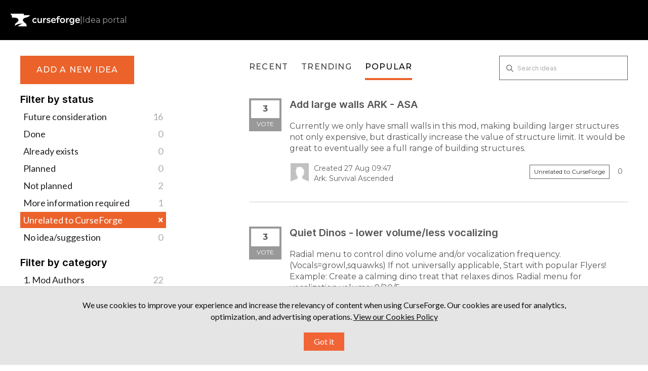

--- FILE ---
content_type: text/html; charset=utf-8
request_url: https://curseforge-ideas.overwolf.com/?category=7293838631974495646&sort=popular&status=7181468156397700154
body_size: 27588
content:
<!DOCTYPE html>
<html lang="en">
  <head>
      <script>
        window.overrideAssetHost = "https://curseforge-ideas.overwolf.com/assets/";
      </script>
    <meta http-equiv="X-UA-Compatible" content="IE=edge" />
    <meta http-equiv="Content-Type" content="text/html charset=UTF-8" />
    <meta name="publishing" content="true">
    <title>Ark: Survival Ascended | CurseForge Ideas</title>
<meta name="description" content="Customer Feedback for CurseForge . Add a new product idea or vote on an existing idea using the CurseForge customer feedback form.">

    <script>
//<![CDATA[

      window.ahaLoaded = false;
      window.isIdeaPortal = true;
      window.portalAssets = {"js":["/assets/runtime-v2-569b50f8109588d9cde4ebc4ba0c8f3c.js","/assets/vendor-v2-16d039b5a354d53c1c02493b2a92d909.js","/assets/idea_portals-v2-10596d689201ff5bf5a073575bf0751a.js","/assets/idea_portals-v2-e6ed26f3692f363180c1b5f0fdec4f55.css"]};

//]]>
</script>
      <script>
    window.sentryRelease = window.sentryRelease || "b395a6dbf3";
  </script>



      <link rel="stylesheet" href="https://curseforge-ideas.overwolf.com/assets/idea_portals-v2-e6ed26f3692f363180c1b5f0fdec4f55.css" data-turbolinks-track="true" media="all" />
    <script src="https://curseforge-ideas.overwolf.com/assets/runtime-v2-569b50f8109588d9cde4ebc4ba0c8f3c.js" data-turbolinks-track="true"></script>
    <script src="https://curseforge-ideas.overwolf.com/assets/vendor-v2-16d039b5a354d53c1c02493b2a92d909.js" data-turbolinks-track="true"></script>
      <script src="https://curseforge-ideas.overwolf.com/assets/idea_portals-v2-10596d689201ff5bf5a073575bf0751a.js" data-turbolinks-track="true"></script>
    <meta name="csrf-param" content="authenticity_token" />
<meta name="csrf-token" content="ZwqXWFkc2geA4Q0CPWE_oTKb21QYFn3EeVFkCu3sHsciC0wXMRhCqEnj5Pjolk3d0Vw7EiTpwG6Ua8KKFZl9vw" />
    <meta name="viewport" content="width=device-width, initial-scale=1" />
    <meta name="locale" content="en" />
    <meta name="portal-token" content="b974c00c0a984b1df80cb049b0ed4312" />
    <meta name="idea-portal-id" content="6841883296282453672" />


      <link rel="canonical" href="https://curseforge-ideas.overwolf.com/">
          <link rel="icon" href="https://curseforge-ideas.overwolf.com/portal-favicon.png?1681734158&amp;size=thumb16" />

  </head>
  <body class="ideas-portal public">
    
    <style>
  @import url(https://fonts.googleapis.com/css2?family=Montserrat:wght@400;500;600;700;900&display=swap);@import url(https://fonts.googleapis.com/css?family=Lato:400,400i,700);:root{--font-family-brand:"Montserrat",sans-serif;--font-family-default:"Lato",sans-serif;--font-family-code:"Consolas",sans-serif;--font-weight-regular:400;--font-weight-medium:500;--font-weight-bold:700;--font-line-height-350:14px;--font-line-height-400:16px;--font-line-height-500:20px;--font-line-height-600:24px;--font-line-height-700:28px;--font-line-height-800:32px;--font-line-height-1000:40px;--font-line-height-1300:52px;--font-line-height-1800:72px;--font-line-height-2600:104px;--font-letter-spacing-default:0px;--font-letter-spacing-regular:1.2px;--font-size-300:12px;--font-size-350:14px;--font-size-400:16px;--font-size-450:18px;--font-size-500:20px;--font-size-550:22px;--font-size-600:24px;--font-size-800:32px;--font-size-1100:44px;--font-size-1600:64px;--font-size-2400:96px;--color-brand-ow:#d34037;--color-hover-brand-ow:#f05c48;--color-brand-cf:#eb622b;--color-hover-brand-cf:#f18536;--color-brand-tb:#41c4c3;--color-hover-brand-tb:#5de3e2;--color-brand-el:#9feaf9;--color-brand-el-2:#69c5ea;--color-brand-nt:#b5df30;--color-hover-brand-nt:#c4e559;--color-brand-op:#E6004D;--color-brand-op-hover:#F53B6A;--color-neutral-0:#000000;--color-neutral-8:#101010;--color-neutral-16:#202020;--color-neutral-24:#303030;--color-neutral-32:#404040;--color-neutral-40:#505050;--color-neutral-48:#606060;--color-neutral-80:#9f9f9f;--color-neutral-88:#afafaf;--color-neutral-96:#bfbfbf;--color-neutral-104:#cfcfcf;--color-neutral-112:#dfdfdf;--color-neutral-120:#efefef;--color-neutral-128:#ffffff;--color-infographic-ow-1:var(--color-brand-ow);--color-infographic-ow-2:#942b27;--color-infographic-ow-3:#ffd2d0;--color-infographic-ow-4:#ffa4a1;--color-infographic-ow-5:#ec7068;--color-infographic-cf-1:var(--color-brand-cf);--color-infographic-cf-2:#a4491e;--color-infographic-cf-3:#ffdccb;--color-infographic-cf-4:#ffb897;--color-infographic-cf-5:#f8936d;--color-infographic-tb-1:var(--color-brand-tb);--color-infographic-tb-2:#2e8989;--color-infographic-tb-3:#d4ffff;--color-infographic-tb-4:#aff;--color-infographic-tb-5:#7ed5d6;--color-functional-critical-light:#fe3737;--color-functional-critical-dark:#d93025;--color-functional-warning-light:#e07400;--color-functional-warning-dark:#c35404;--color-functional-success-light:#32a100;--color-functional-success-dark:#018901;--color-functional-info-light:#2690e7;--color-functional-info-dark:#0074c7;--color-alfa-brand:rgba(211, 64, 55, 0.64);--color-alfa-brand-ow-16:rgba(211, 64, 55, 0.16);--color-alfa-brand-ow-20:rgba(211, 64, 55, 0.2);--color-alfa-brand-ow-64:rgba(211, 64, 55, 0.64);--color-alfa-brand-cf-16:rgba(235, 98, 43, 0.16);--color-alfa-brand-cf-20:rgba(235, 98, 43, 0.2);--color-alfa-brand-cf-64:rgba(235, 98, 43, 0.64);--color-alfa-dark-8:rgba(255, 255, 255, 0.08);--color-alfa-dark-12:rgba(255, 255, 255, 0.12);--color-alfa-dark-16:rgba(255, 255, 255, 0.16);--color-alfa-dark-24:rgba(255, 255, 255, 0.24);--color-alfa-dark-32:rgba(255, 255, 255, 0.32);--color-alfa-light-4:rgba(0, 0, 0, 0.04);--color-alfa-light-8:rgba(0, 0, 0, 0.08);--color-alfa-light-12:rgba(0, 0, 0, 0.12);--color-alfa-light-16:rgba(0, 0, 0, 0.16);--color-alfa-light-24:rgba(0, 0, 0, 0.24);--color-alfa-critical-8:rgba(217, 48, 37, 0.08);--color-alfa-critical-16:rgba(217, 48, 37, 0.16);--color-alfa-critical-56:rgba(217, 48, 37, 0.56);--color-alfa-critical-64:rgba(217, 48, 37, 0.64);--color-alfa-warning-8:rgba(195, 84, 4, 0.08);--color-alfa-warning-16:rgba(195, 84, 4, 0.16);--color-alfa-warning-56:rgba(195, 84, 4, 0.56);--color-alfa-warning-64:rgba(195, 84, 4, 0.64);--color-alfa-success-8:rgba(1, 137, 1, 0.08);--color-alfa-success-16:rgba(1, 137, 1, 0.16);--color-alfa-success-56:rgba(1, 137, 1, 0.56);--color-alfa-success-64:rgba(1, 137, 1, 0.64);--color-alfa-info-8:rgba(0, 116, 199, 0.08);--color-alfa-info-16:rgba(0, 116, 199, 0.16);--color-alfa-info-56:rgba(0, 116, 199, 0.56);--color-alfa-info-64:rgba(0, 116, 199, 0.64);--color-alfa-el-16:rgba(159, 234, 249, 0.16);--color-alfa-el-1-20:rgba(159, 234, 249, 0.2);--color-alfa-el-2-56:rgba(159, 234, 249, 0.56);--color-surface-pure:var(--color-neutral-0);--color-surface-primary:var(--color-neutral-8);--color-surface-secondary:var(--color-neutral-16);--color-surface-tertiary:var(--color-neutral-24);--color-surface-quaternary:var(--color-neutral-48);--color-surface-invert:var(--color-neutral-128);--color-surface-brand-ow:var(--color-brand-ow);--color-surface-brand-cf:var(--color-brand-cf);--color-surface-brand-tb:var(--color-brand-tb);--color-surface-brand-el:var(--color-brand-el);--color-surface-brand-nt:var(--color-brand-nt);--color-surface-critical:var(--color-functional-critical-dark);--color-surface-warning:var(--color-functional-warning-dark);--color-surface-success:var(--color-functional-success-dark);--color-surface-info:var(--color-functional-info-dark);--color-surface-note-regular:var(--color-alfa-dark-16);--color-surface-note-critical:var(--color-alfa-critical-16);--color-surface-note-warning:var(--color-alfa-warning-16);--color-surface-note-success:var(--color-alfa-success-16);--color-surface-note-info:var(--color-alfa-info-16);--color-surface-focus-brand-ow:var(--color-alfa-brand-ow-20);--color-surface-focus-brand-el:var(--color-alfa-el-16);--color-surface-focus-brand-cf:var(--color-alfa-brand-cf-20);--color-surface-on-surface:var(--color-alfa-dark-16);--color-hover-on-surface-1:var(--color-alfa-dark-16);--color-hover-on-surface-2:var(--color-alfa-dark-24);--color-text-invert:var(--color-neutral-0);--color-text-cta-tb:var(--color-neutral-0);--color-text-cta-nt:var(--color-neutral-0);--color-text-tertiary:var(--color-neutral-80);--color-text-secondary:var(--color-neutral-96);--color-text-primary:var(--color-neutral-112);--color-text-pure:var(--color-neutral-128);--color-text-cta-ow:var(--color-neutral-128);--color-text-cta-cf:var(--color-neutral-128);--color-text-brand-ow:var(--color-brand-ow);--color-text-brand-cf:var(--color-brand-cf);--color-text-brand-tebex:var(--color-brand-tb);--color-text-brand-nt:var(--color-brand-nt);--color-text-hover-brand-ow:var(--color-hover-brand-ow);--color-text-hover-brand-cf:var(--color-hover-brand-cf);--color-text-hover-brand-tebex:var(--color-hover-brand-tb);--color-text-hover-brand-nt:var(--color-hover-brand-nt);--color-text-critical:var(--color-functional-critical-light);--color-text-warning:var(--color-functional-warning-light);--color-text-success:var(--color-functional-success-light);--color-text-info:var(--color-functional-info-light);--color-icon-cta-nt-surface:var(--color-neutral-0);--color-icon-cta-tb-surface:var(--color-neutral-0);--color-icon-secondary:var(--color-neutral-80);--color-icon-primary:var(--color-neutral-112);--color-icon-pure:var(--color-neutral-128);--color-icon-cta-ow-surface:var(--color-neutral-128);--color-icon-cta-cf-surface:var(--color-neutral-128);--color-icon-brand-ow:var(--color-brand-ow);--color-icon-brand-cf:var(--color-brand-cf);--color-icon-brand-tb:var(--color-brand-tb);--color-icon-brand-nt:var(--color-brand-nt);--color-icon-critical:var(--color-functional-critical-light);--color-icon-warning:var(--color-functional-warning-light);--color-icon-success:var(--color-functional-success-light);--color-icon-info:var(--color-functional-info-light);--color-border-tertiary:var(--color-neutral-24);--color-border-secondary:var(--color-neutral-48);--color-border-primary:var(--color-neutral-96);--color-border-note:var(--color-alfa-dark-32);--color-border-critical:var(--color-alfa-critical-64);--color-border-warning:var(--color-alfa-warning-64);--color-border-success:var(--color-alfa-success-64);--color-border-info:var(--color-alfa-info-64);--color-border-ow:var(--color-alfa-brand);--color-border-el:var(--color-alfa-el-2-56);--color-border-on-surface:var(--color-alfa-dark-16);--space-0:0px;--space-50:2px;--space-100:4px;--space-200:8px;--space-300:12px;--space-400:16px;--space-500:20px;--space-600:24px;--space-800:32px;--space-1000:40px;--space-1200:48px;--space-1400:56px;--space-1600:64px;--space-1800:72px;--space-2000:80px;--space-2200:88px;--space-2400:96px;--space-2600:104px;--space-3200:128px;--space-4000:160px;--space-4800:192px;--space-5600:224px;--space-6400:256px}html[data-theme=light]{--color-surface-pure:var(--color-neutral-128);--color-surface-primary:var(--color-neutral-120);--color-surface-secondary:var(--color-neutral-120);--color-surface-tertiary:var(--color-neutral-104);--color-surface-invert:var(--color-neutral-0);--color-surface-focus-brand-ow:var(--color-alfa-brand-ow-16);--color-surface-focus-brand-el:var(--color-alfa-el-1-20);--color-surface-focus-brand-cf:var(--color-alfa-brand-cf-16);--color-hover-on-surface-1:var(--color-alfa-light-8);--color-hover-on-surface-2:var(--color-alfa-light-16);--color-surface-on-surface:var(--color-alfa-light-8);--color-surface-note-regular:var(--color-alfa-light-4);--color-surface-note-critical:var(--color-alfa-critical-8);--color-surface-note-warning:var(--color-alfa-warning-8);--color-surface-note-success:var(--color-alfa-success-8);--color-surface-note-info:var(--color-alfa-info-8);--color-text-pure:var(--color-neutral-0);--color-text-primary:var(--color-neutral-16);--color-text-secondary:var(--color-neutral-32);--color-text-tertiary:var(--color-neutral-48);--color-text-invert:var(--color-neutral-128);--color-text-critical:var(--color-functional-critical-dark);--color-text-warning:var(--color-functional-warning-dark);--color-text-success:var(--color-functional-success-dark);--color-text-info:var(--color-functional-info-dark);--color-icon-pure:var(--color-neutral-0);--color-icon-primary:var(--color-neutral-0);--color-icon-secondary:var(--color-neutral-48);--color-icon-critical:var(--color-functional-critical-dark);--color-icon-warning:var(--color-functional-warning-dark);--color-icon-success:var(--color-functional-success-dark);--color-icon-info:var(--color-functional-info-dark);--color-border-primary:var(--color-neutral-16);--color-border-secondary:var(--color-neutral-48);--color-border-tertiary:var(--color-neutral-96);--color-border-ow:var(--color-alfa-brand);--color-border-el:var(--color-brand-el-2);--color-border-note:var(--color-alfa-light-24);--color-border-on-surface:var(--color-alfa-light-16);--color-border-critical:var(--color-alfa-critical-56);--color-border-warning:var(--color-alfa-warning-56);--color-border-info:var(--color-alfa-info-56)}*,:after,:before{margin:0;padding:0;box-sizing:border-box;font-weight:400}html{height:100%;scroll-behavior:smooth;scroll-padding-top:var(--space-2000)}body{font-family:var(--font-family-default)}body,html{overflow-x:hidden}.header-logo{height:100%;height:-webkit-fill-available;display:flex;align-items:center;text-decoration:none!important;color:var(--color-icon-pure)}.header-logo .idea-portal-indicator{text-decoration:inherit}header.page-header{height:var(--space-2000);display:flex;align-items:center;padding:var(--space-500);background-color:var(--color-surface-pure);margin:0}ul{list-style:none;margin:0}svg{height:inherit;width:inherit}a{transition:color .15s}a.btn{font-family:var(--font-family-brand)}a.btn.btn-primary{font-size:var(--font-size-400);font-style:normal;font-weight:var(--font-weight-medium);line-height:var(--font-line-height-600);letter-spacing:var(--font-letter-spacing-regular);text-transform:uppercase}.logos{display:flex;padding:var(--space-1200) 0;justify-content:center;align-items:center;flex-direction:column;gap:var(--space-400)}@media (min-width:1024px){.logos{flex-direction:row;align-items:initial;gap:var(--space-1600)}}.logos a{color:var(--color-icon-pure)}.logos-inner{margin-inline:auto}section.footer-links{background-color:var(--color-surface-primary);display:flex;justify-content:space-between;align-items:center;flex-direction:column;padding:var(--space-400);gap:var(--space-600)}@media (min-width:1024px){section.footer-links{padding:initial;gap:initial;padding-inline:120px;height:var(--space-1200);flex-direction:row}}.copyright{white-space:nowrap}.legal{order:3}@media (min-width:1024px){.legal{order:initial;margin-inline-start:var(--space-800)}}.legal a:hover{color:var(--color-text-primary)}.social{order:2}@media (min-width:1024px){.social{order:initial}}.social a:hover{color:var(--color-icon-primary)}.page-footer{background-color:var(--color-surface-pure)}.page-footer .footer-links a{text-decoration:none}.page-footer .footer-links a:hover{color:var(--color-icon-primary)}.page-footer .back-to-top-container{padding-top:var(--space-1200);display:flex;justify-content:center}.page-footer .back-to-top{display:flex;align-items:center;flex-direction:column;justify-content:center;width:fit-content;margin:auto;font-size:var(--font-size-400);line-height:1.5;color:var(--color-text-pure);text-decoration:none;gap:var(--space-200)}.page-footer .back-to-top:hover{color:var(--color-text-hover-brand-cf)}.page-footer .back-to-top>svg{color:inherit;width:var(--space-600);height:var(--space-600);transform:rotate(180deg)}.page-footer .copyright,.page-footer .legal{color:var(--color-text-tertiary);font-family:var(--font-family-brand);font-size:var(--font-size-350);font-weight:var(--font-weight-regular)}.page-footer .legal-links{display:flex;gap:var(--space-800)}.page-footer .legal-links a{color:inherit;white-space:nowrap}@media (min-width:1024px){.page-footer .social{margin-left:auto}}.page-footer .social-links{display:flex;gap:var(--space-400)}.page-footer .social-links li{width:var(--space-600);height:var(--space-600)}.page-footer .social-links a{width:inherit;height:inherit;color:var(--color-icon-secondary);display:inline-block}.page-footer .social-links svg{height:inherit;width:inherit}.horizontal-seporator,.idea-portal-indicator{color:var(--color-text-tertiary);font-family:var(--font-family-brand);font-size:var(--font-size-400);font-weight:var(--font-weight-regular)}.horizontal-seporator{margin-inline:6px}.container{max-width:1394px;padding:30px var(--space-500) var(--space-1200) var(--space-500)}@media (min-width:768px){.container{padding:30px var(--space-1000) var(--space-2400) var(--space-1000)}}.portal-sidebar{margin-right:12%;width:24%}.portal-sidebar .add-idea-button{max-width:225px}@media (max-width:960px){.portal-sidebar .add-idea-button{margin-inline:auto;display:block}}.portal-sidebar .signup-link{margin-bottom:0}.portal-content{width:64%}.btn-outline.btn-primary{border:none;outline:0;border-radius:0;font-weight:var(--font-weight-medium);padding:var(--space-400) 0;font-size:var(--font-line-height-400);color:var(--color-text-pure);background-color:var(--color-brand-ow)}.btn-outline.btn-primary:hover{background-color:var(--color-hover-brand-ow)}.control-group{padding-top:16px}.control-group .btn-outline.btn-primary{padding:var(--space-400)}a{color:var(--color-brand-ow)}.btn,a{transition:all 150ms ease}.page-footer .back-to-top:hover{color:var(--color-hover-brand-ow)}.idea-endorsement{min-width:initial;width:initial;margin-right:var(--space-400)}.idea-endorsement .btn-vote{border-radius:0;border-width:var(--space-100)}.idea-endorsement .btn-vote.voted{border-color:var(--color-text-brand-ow)}.idea-endorsement .btn-vote.voted .vote-count{color:var(--color-text-brand-ow)}.idea-endorsement .btn-vote.voted .vote-status{background-color:var(--color-surface-brand-ow)}.filters a.filter{color:var(--color-neutral-16);position:relative;padding-right:var(--space-600);font-size:var(--font-size-450);border-radius:0}.filters a.filter.active{background-color:var(--color-surface-brand-ow)}.nav-tabs,.nav-tabs a,.search-form{border:none!important}.portal-nav{margin-bottom:var(--space-200)}@media (min-width:768px){.portal-nav{margin-bottom:36px}}.nav-tabs{padding-top:var(--space-300)}.nav-tabs li:not(:last-child){margin-right:var(--space-600)}@media (max-width:670px){.nav-tabs li{margin-bottom:var(--space-400)}}.nav-tabs li a{position:relative;font-family:var(--font-family-brand,Montserrat);font-size:var(--font-size-400);font-style:normal;font-weight:var(--font-weight-medium);letter-spacing:var(--font-letter-spacing-regular);text-transform:uppercase;padding:0 0 var(--space-400) 0;background-color:transparent!important}.nav-tabs li a::before{content:"";width:0;height:var(--space-100);background-color:var(--color-brand-ow);position:absolute;bottom:0;left:0;transition:150ms}.nav-tabs li.active a::before,.nav-tabs li:hover a::before{width:100%}.nav-tabs a,.nav-tabs a:focus,.nav-tabs a:hover{color:var(--color-neutral-32)}.nav-tabs>.active>a,.nav-tabs>.active>a:focus,.nav-tabs>.active>a:hover{color:var(--color-text-invert)}.nav-tabs+.search-form{justify-content:flex-start!important}.ideas .idea{font-family:var(--font-family-brand);font-size:var(--font-size-500);font-style:normal;font-weight:var(--font-weight-bold);line-height:var(--font-line-height-600);letter-spacing:var(--font-letter-spacing-default);border-bottom:1px solid var(--color-neutral-104);margin-bottom:var(--space-600);margin-bottom:var(--space-1200);padding:0 0 var(--space-600) 0}@media (min-width:500px){.ideas .idea{display:flex}}.ideas .idea .idea-link{flex-grow:1}.ideas .idea .idea-details{width:100%}.ideas .idea .idea-details h3{font-size:var(--font-size-500);margin-bottom:var(--space-500);line-height:1.2}.ideas .idea .idea-details .description,.ideas .idea .idea-details h3{margin-bottom:var(--space-500)}.ideas .idea .idea-details .description{font-size:var(--font-size-400)}.ideas .idea .idea-details .idea-meta{color:var(--color-neutral-48);font-size:var(--font-size-350)}.ideas .idea .idea-details .idea-meta .avatar{height:var(--space-1000);width:var(--space-1000);margin-top:0;margin-right:var(--space-200)}.ideas .idea .idea-details .idea-meta .avatar>img{height:inherit;width:inherit;border-radius:0}.ideas .idea .idea-details .idea-meta .status-pill{border:1px solid var(--color-border-secondary)!important;background-color:transparent!important;border-radius:0}.ideas .idea .idea-details .idea-meta .idea-meta-secondary:not(:last-of-type){margin-bottom:var(--space-100)}.ideas .idea .btn-vote .vote-count{transition:transform 50ms ease-out;transform-origin:center center;line-height:var(--font-line-height-800);transform:translateY(1px);font-size:var(--font-size-400)}.ideas .idea .btn-vote:hover .vote-count{transform:scale(1.1) translateY(1px)}@media (max-width:670px){.admin-bar{display:none!important}}.search-field::before{top:var(--space-300);left:7px}.search-field input{border:1px solid var(--color-border-secondary)!important;border-radius:initial!important;padding:0 25px 0 35px;height:48px}.search-field input:focus{box-shadow:none!important;border-color:var(--color-border-primary)!important}.search-field .clear-button{top:var(--space-300)}#sidebar-rollup h4{font-size:var(--font-size-500);font-style:normal;font-weight:var(--font-weight-bold);letter-spacing:var(--font-letter-spacing-default);text-transform:initial;color:var(--color-text-invert);margin-bottom:var(--space-200)}#sidebar-rollup ul{margin-bottom:var(--space-600)}#sidebar-rollup li{line-height:var(--font-line-height-700)}#sidebar-rollup .pull-right{position:absolute;right:6px;top:2px}#sidebar-rollup .filter.active .pull-right{top:6px}.current-user-info,.signup-link{position:relative;margin-bottom:0}.current-user-info::after,.signup-link::after{width:100%;position:absolute;left:0;top:0;padding:10px;background:var(--color-surface-invert);border:1px solid var(--color-surface-pure);text-align:center;font-family:var(--font-family-brand);font-size:var(--font-size-400);font-style:normal;font-weight:var(--font-weight-medium);line-height:var(--font-line-height-600);letter-spacing:var(--font-letter-spacing-regular);text-transform:uppercase;color:var(--color-neutral-16);pointer-events:none;transition:all .15s ease}.current-user-info:hover::after,.signup-link:hover::after{color:var(--color-text-pure);border:none}.signup-link{margin-bottom:0}.signup-link::after{content:"log in / sign up"}.signup-link .login-link{width:100%;display:inline-block;height:45px}.current-user-info::after{content:"log out"}.current-user-info>.avatar{display:none}.current-user-info>.dropdown{width:100%;height:45px}.current-user-info>.dropdown .dropdown-toggle{width:inherit;height:inherit}.current-user-info>.dropdown .dropdown-menu{width:inherit}.current-user-info>.dropdown .dropdown-menu a:hover{background-image:none;background-color:var(--color-surface-brand-ow)}.aha-tooltip{display:none!important}input.btn.btn-small.btn-primary.btn-outline{padding:var(--space-400)}@media (max-width:960px){.idea-sidebar .idea-endorsement{text-align:left}}.right-sidebar .signup-link::after{padding:10px 6px;font-size:var(--font-size-300)}.right-sidebar .sidebar-section .current-user-info{margin-bottom:var(--space-300)}.right-sidebar .sidebar-section .current-user-info::after{font-size:var(--font-size-300)}.right-sidebar .sidebar-section>.btn-subscribe,.right-sidebar .sidebar-section>a.btn.btn-outline{padding:10px 6px;font-size:12px;width:100%;border-radius:0;background:var(--color-surface-invert);border:1px solid var(--color-surface-pure);text-align:center;font-family:var(--font-family-brand);font-size:var(--font-size-300);font-style:normal;font-weight:var(--font-weight-medium);line-height:var(--font-line-height-600);letter-spacing:var(--font-letter-spacing-regular);text-transform:uppercase;color:var(--color-neutral-16);margin-bottom:var(--space-300)!important}.right-sidebar .sidebar-section>.btn-subscribe:hover,.right-sidebar .sidebar-section>a.btn.btn-outline:hover{background:var(--color-surface-brand-ow);color:var(--color-text-pure);border-color:transparent}.btn.btn-link.btn-navbar{text-decoration:none}.save-btn input[type=submit]{font-family:var(--font-family-brand);font-style:normal;font-weight:var(--font-weight-medium)}@media (min-width:768px){.pagination{position:absolute;left:50%;transform:translateX(-50%)}}form .control-group:has(input[type=submit]){display:flex;justify-content:flex-start;position:relative}form .control-group:has(input[type=submit]) .controls{margin:0;width:100%}form .control-group:has(input[type=submit]) .controls input[type=submit]{position:static!important;width:100%}.control-group:has(label.control-label):has(input[type=password]),.control-group:has(label.control-label):has(input[type=text]){display:flex;flex-direction:column;align-items:flex-start}.control-group:has(label.control-label):has(input[type=password]) .controls,.control-group:has(label.control-label):has(input[type=text]) .controls{margin:0;width:100%}.control-group:has(label.control-label):has(input[type=password]) .controls>input,.control-group:has(label.control-label):has(input[type=text]) .controls>input{width:inherit}.control-group:has(label.control-label):has(input[type=password]) label.control-label,.control-group:has(label.control-label):has(input[type=text]) label.control-label{white-space:nowrap;width:initial}.btn-outline.btn-primary{background-color:var(--color-brand-cf)}.btn-outline.btn-primary:hover{background-color:var(--color-hover-brand-cf)}a{color:var(--color-brand-cf)}.page-footer .back-to-top:hover{color:var(--color-hover-brand-cf)}.idea-endorsement .btn-vote.voted{border-color:var(--color-text-brand-cf)}.idea-endorsement .btn-vote.voted .vote-count{color:var(--color-text-brand-cf)}.idea-endorsement .btn-vote.voted .vote-status{background-color:var(--color-surface-brand-cf)}.filters a.filter.active{background-color:var(--color-surface-brand-cf)}.nav-tabs li a::before{content:"";background-color:var(--color-brand-cf)}.current-user-info:hover::after,.signup-link:hover::after{background:var(--color-surface-brand-cf)!important}.current-user-info>.dropdown .dropdown-menu a:hover{background-color:var(--color-surface-brand-cf)}.btn.btn-link.btn-navbar::after,.btn.btn-link.btn-navbar::before{color:var(--color-text-brand-cf)}.right-sidebar .sidebar-section>.btn-subscribe:hover,.right-sidebar .sidebar-section>a.btn.btn-outline:hover{background:var(--color-surface-brand-cf)}html:has(.ow-modal.is-open){overflow-y:hidden}.ow-modal{position:fixed;width:100%;height:100%;top:0;left:0;background-color:rgba(0,0,0,.85);backdrop-filter:blur(var(--space-200));display:flex;justify-content:center;align-items:center;z-index:101;opacity:1;visibility:visible;transition:opacity .3s ease,visibility .3s ease;color:var(--color-text-secondary)}.ow-modal:not(.is-open){opacity:0;visibility:hidden;pointer-events:none}.ow-modal .ow-modal-inner{background-color:var(--color-surface-secondary);color:var(--color-text-secondary);max-width:780px;text-align:center;border-radius:0;box-shadow:0 4px 10px rgba(0,0,0,.3);overflow-y:auto;font-family:var(--font-family-default);padding:var(--space-400);max-height:100vh;position:relative}@media (min-width:576px){.ow-modal .ow-modal-inner{padding:var(--space-400) var(--space-600)}}.ow-modal .ow-modal-inner .close-button{display:block;background:0 0;border:none;color:var(--color-icon-secondary);cursor:pointer;display:block;margin-inline-start:auto;transition:color .3s ease}.ow-modal .ow-modal-inner .close-button:hover{color:var(--color-icon-pure)}.ow-modal .ow-modal-inner .introduction{padding:0 var(--space-500);text-wrap:balance}.ow-modal .ow-modal-inner .title{color:var(--color-text-pure);font-weight:var(--font-weight-bold);font-size:var(--font-size-800);line-height:125%;text-align:center;margin:var(--space-600) 0 var(--space-200);font-family:var(--font-family-brand)}.ow-modal .ow-modal-inner .subtitle{font-size:var(--font-size-400);margin-bottom:16px;color:var(--color-text-secondary)}.ow-modal .ow-modal-inner p{font-size:var(--font-size-400);margin-bottom:var(--space-500);color:var(--color-text-secondary)}.ow-modal .ow-modal-inner ol{padding:var(--space-400) var(--space-500);margin-bottom:var(--space-800);border:1px solid var(--color-border-tertiary);list-style-position:inside;text-align:left}@media (min-width:576px){.ow-modal .ow-modal-inner ol{padding:var(--space-400) var(--space-1000)}}.ow-modal .ow-modal-inner ol li{margin-bottom:var(--space-300)}.ow-modal .ow-modal-inner ol li::marker{margin-right:var(--space-400);color:var(--color-text-pure)}.ow-modal .ow-modal-inner ol li h2{font-size:var(--font-size-350);color:var(--color-text-pure);margin-bottom:5px;display:inline-block;margin-left:var(--space-100)}.ow-modal .ow-modal-inner ol li p{font-size:var(--font-size-350);line-height:1.5}.ow-modal .ow-modal-inner ol li p .link{margin-left:var(--space-100);color:var(--color-text-pure);text-decoration:underline}.ow-modal .ow-modal-inner ol li p .link:hover{color:var(--color-hover-brand-cf)}.ow-modal .ow-modal-inner .modal-actions{width:100%;display:inline-flex;align-items:center;justify-content:space-evenly}@media (min-width:576px){.ow-modal .ow-modal-inner .modal-actions{justify-content:flex-end;gap:var(--space-600)}}.ow-modal .ow-modal-inner .modal-actions a,.ow-modal .ow-modal-inner .modal-actions button{justify-content:center;align-items:center;padding:var(--space-400) var(--space-300);font-size:var(--font-size-400);font-weight:var(--font-weight-regular);letter-spacing:var(--font-letter-spacing-regular);font-family:var(--font-family-brand);outline:0;border:none;cursor:pointer}.ow-modal .ow-modal-inner .modal-actions .btn-text{color:var(--color-text-pure);background-color:transparent}.ow-modal .ow-modal-inner .modal-actions .btn-text:hover{text-decoration:underline}.ow-modal .ow-modal-inner .modal-actions .btn-cta{background-color:var(--color-surface-brand-cf);color:var(--color-text-pure);font-size:var(--font-size-400);font-weight:var(--font-weight-regular);letter-spacing:var(--font-letter-spacing-regular);text-decoration:none}.ow-modal .ow-modal-inner .modal-actions .btn-cta:hover{background-color:var(--color-hover-brand-cf);color:var(--color-text-pure)}
</style>



  <header class="page-header">

  <a href="https://curseforge-ideas.overwolf.com/" class="header-logo"><svg width="177" height="50" viewBox="0 0 177 50" fill="none" xmlns="http://www.w3.org/2000/svg">
      <g clip-path="url(#clip0_3955_13272)">
        <path d="M38.4915 19.1586C38.4915 19.1586 48.7003 17.5382 50.3125 12.8124H34.6738V9.0625H0.3125L4.54541 14.0065V19.072C4.54541 19.072 15.9992 17.9122 19.4851 21.4851C20.6043 22.6324 21.0948 23.9655 21.1428 25.3359C20.5962 29.7439 13.3019 34.074 13.3019 34.074L11.366 40.2719C14.6932 37.2711 20.7811 33.8628 31.5588 34.0472C27.2743 35.4102 22.966 37.5391 19.6121 40.9375H42.3721L40.2288 34.0746C40.2288 34.0746 23.7329 24.2839 38.4921 19.1592L38.4915 19.1586Z" fill="white" />
        <path fill-rule="evenodd" clip-rule="evenodd" d="M167.866 27.0013H176.915V26.8192C176.915 26.7124 176.92 26.6103 176.926 26.503L176.926 26.5011C176.932 26.3956 176.937 26.2848 176.937 26.1677C176.937 24.1888 176.345 22.6075 175.312 21.5193C174.278 20.4301 172.819 19.8525 171.123 19.8525C167.762 19.8525 164.966 22.3149 164.966 26.1901C164.966 28.1609 165.595 29.7547 166.704 30.8564C167.813 31.958 169.384 32.5502 171.237 32.5502C173.354 32.5502 175.002 31.9281 176.342 30.492L176.451 30.3749L174.898 28.5275L174.754 28.6659C173.717 29.6667 172.692 30.0517 171.419 30.0517C170.37 30.0517 169.535 29.7693 168.936 29.234C168.375 28.7321 168.002 27.991 167.866 27.0013ZM167.928 24.9296H174.012C173.891 24.1306 173.59 23.4797 173.136 23.0204C172.647 22.5257 171.967 22.2387 171.1 22.2387C169.515 22.2387 168.295 23.2838 167.928 24.9296Z" fill="white" />
        <path fill-rule="evenodd" clip-rule="evenodd" d="M159.533 30.4921C158.648 31.5893 157.348 32.2582 155.707 32.2582C153.955 32.2582 152.542 31.567 151.569 30.4419C150.598 29.3197 150.074 27.776 150.074 26.0778C150.074 22.6308 152.391 19.8525 155.752 19.8525C157.42 19.8525 158.71 20.5097 159.593 21.6132L159.629 20.167H162.342V31.2897C162.342 33.3063 161.701 34.7824 160.578 35.7514C159.459 36.7167 157.888 37.1556 156.071 37.1556C154.542 37.1556 153.237 36.8584 152.092 36.3058L151.943 36.2339L152.822 33.8455L153.007 33.9342C153.874 34.3507 154.895 34.6346 156.026 34.6346C157.11 34.6346 157.983 34.4135 158.582 33.9164C159.175 33.4245 159.533 32.6351 159.533 31.4245V30.4921ZM158.547 28.7912C159.153 28.1647 159.533 27.2406 159.533 26.0553C159.533 24.8657 159.185 23.9526 158.618 23.3389C158.053 22.7265 157.256 22.3959 156.322 22.3959C155.367 22.3959 154.528 22.7481 153.926 23.3751C153.325 24.0023 152.951 24.9159 152.951 26.0553C152.951 27.1987 153.299 28.1252 153.865 28.7632C154.431 29.3996 155.223 29.7597 156.14 29.7597C157.096 29.7597 157.941 29.4175 158.547 28.7912Z" fill="white" />
        <path fill-rule="evenodd" clip-rule="evenodd" d="M144.491 22.0702C145.644 20.3708 147.349 19.9873 148.792 19.9873H148.977V22.813L148.78 22.7999C147.787 22.734 146.723 22.8846 145.912 23.4209C145.113 23.9496 144.532 24.8715 144.532 26.4148V32.2582H141.724V20.167H144.436L144.491 22.0702Z" fill="white" />
        <path fill-rule="evenodd" clip-rule="evenodd" d="M132.729 32.5502C129.356 32.5502 126.344 30.1877 126.344 26.2126C126.344 22.2155 129.332 19.8525 132.752 19.8525C136.126 19.8525 139.113 22.1934 139.113 26.2126C139.113 30.1639 136.149 32.5502 132.729 32.5502ZM132.729 30.0517C134.559 30.0517 136.237 28.6338 136.237 26.1901C136.237 23.7667 134.625 22.351 132.752 22.351C130.899 22.351 129.221 23.7696 129.221 26.2126C129.221 28.6346 130.854 30.0517 132.729 30.0517Z" fill="white" />
        <path fill-rule="evenodd" clip-rule="evenodd" d="M119.014 20.167H117.187L116.544 22.5981H119.014V32.2582H121.823V22.5981H125.834V20.167H121.823V19.4056C121.823 18.7177 122.008 18.2223 122.309 17.9004C122.609 17.5803 123.046 17.4086 123.598 17.4086C124.259 17.4086 124.789 17.6167 125.285 17.999L125.451 18.127L126.693 16.0509L126.553 15.9542C125.679 15.3488 124.662 15 123.416 15C122.044 15 120.937 15.417 120.174 16.2049C119.412 16.9916 119.014 18.1255 119.014 19.5179V20.167Z" fill="white" />
        <path fill-rule="evenodd" clip-rule="evenodd" d="M106.828 27.0013H115.876V26.8192C115.876 26.7124 115.882 26.6103 115.887 26.503L115.888 26.5009C115.893 26.3954 115.899 26.2847 115.899 26.1677C115.899 24.1888 115.307 22.6075 114.274 21.5193C113.24 20.4301 111.781 19.8525 110.084 19.8525C106.723 19.8525 103.928 22.3149 103.928 26.1901C103.928 28.1609 104.556 29.7547 105.665 30.8564C106.774 31.958 108.346 32.5502 110.198 32.5502C112.316 32.5502 113.964 31.9281 115.303 30.492L115.412 30.3749L113.859 28.5275L113.716 28.6659C112.679 29.6667 111.653 30.0517 110.381 30.0517C109.332 30.0517 108.497 29.7693 107.898 29.234C107.336 28.7321 106.963 27.991 106.828 27.0013ZM106.89 24.9296H112.974C112.852 24.1306 112.551 23.4797 112.097 23.0204C111.609 22.5257 110.929 22.2387 110.062 22.2387C108.477 22.2387 107.257 23.2838 106.89 24.9296Z" fill="white" />
        <path fill-rule="evenodd" clip-rule="evenodd" d="M92.0701 30.3559L93.728 28.4846L93.8679 28.6224C94.9303 29.6695 96.0012 30.1191 97.3612 30.1191C98.0164 30.1191 98.541 30.0035 98.8957 29.7846C99.2395 29.5726 99.4329 29.2593 99.4329 28.8186C99.4329 28.5272 99.3415 28.3105 99.1855 28.1368C99.0253 27.9584 98.7877 27.8154 98.4806 27.6942C98.0243 27.514 97.4598 27.3971 96.8468 27.2701C96.6226 27.2236 96.3919 27.1758 96.1577 27.1231C95.3011 26.9303 94.4112 26.6731 93.7356 26.1607C93.0471 25.6386 92.5951 24.8626 92.5951 23.674C92.5951 21.5157 94.5419 19.9199 97.4524 19.9199C99.5283 19.9199 101.056 20.6342 102.139 21.6553L102.26 21.77L100.73 23.6756L100.583 23.535C99.7934 22.7785 98.8128 22.3061 97.5208 22.3061C96.7786 22.3061 96.256 22.454 95.9245 22.6784C95.6003 22.898 95.4491 23.1963 95.4491 23.5392C95.4491 23.7977 95.5371 23.9924 95.6919 24.1524C95.8519 24.3179 96.0903 24.4533 96.3993 24.5708C96.8338 24.7362 97.364 24.8523 97.9404 24.9784C98.1951 25.0342 98.4588 25.0919 98.7272 25.1567C99.5849 25.3638 100.474 25.6413 101.148 26.1669C101.835 26.7017 102.287 27.4836 102.287 28.6613C102.287 29.8913 101.72 30.865 100.819 31.5257C99.923 32.1831 98.7022 32.5278 97.384 32.5278C94.9119 32.5278 93.4085 31.6497 92.1946 30.4763L92.0701 30.3559Z" fill="white" />
        <path fill-rule="evenodd" clip-rule="evenodd" d="M86.6133 22.0702C87.7662 20.3708 89.471 19.9873 90.9143 19.9873H91.0991V22.813L90.9018 22.7999C89.9098 22.734 88.8451 22.8846 88.0342 23.4209C87.2349 23.9496 86.6545 24.8715 86.6545 26.4148V32.2582H83.846V20.167H86.5581L86.6133 22.0702Z" fill="white" />
        <path fill-rule="evenodd" clip-rule="evenodd" d="M77.6039 30.8094L77.6765 32.2582H80.3848V20.167H77.5536V26.5271C77.5536 27.7869 77.2095 28.641 76.6925 29.1791C76.1761 29.7167 75.4653 29.9619 74.6842 29.9619C73.8672 29.9619 73.2462 29.7216 72.826 29.2489C72.402 28.7721 72.1566 28.0302 72.1566 26.9764V20.167H69.3482V27.2685C69.3482 28.9938 69.7946 30.3165 70.5877 31.2103C71.3833 32.107 72.5088 32.5502 73.8181 32.5502C75.4126 32.5502 76.7031 31.9756 77.6039 30.8094Z" fill="white" />
        <path fill-rule="evenodd" clip-rule="evenodd" d="M67.1582 21.6782L65.6104 23.7298L65.4591 23.5763C64.7192 22.8256 63.8555 22.4633 62.7653 22.4633C61.7524 22.4633 60.8612 22.833 60.2229 23.4833C59.5846 24.1337 59.1893 25.075 59.1893 26.2351C59.1893 27.4871 59.5915 28.4152 60.2124 29.0298C60.8343 29.6454 61.6909 29.9619 62.6286 29.9619C63.7198 29.9619 64.608 29.6436 65.5309 28.7556L65.6793 28.6128L67.2287 30.5875L67.1114 30.7009C65.869 31.9024 64.4322 32.5278 62.469 32.5278C60.7282 32.5278 59.1862 31.9398 58.0789 30.8485C56.9712 29.7567 56.3125 28.1747 56.3125 26.2126C56.3125 22.4933 59.041 19.9199 62.6742 19.9199C64.4488 19.9199 65.9103 20.4739 67.0429 21.5669L67.1582 21.6782Z" fill="white" />
      </g>
      <defs>
        <clipPath id="clip0_3955_13272">
          <rect width="176.625" height="50" fill="white" transform="translate(0.3125)" />
        </clipPath>
      </defs>
    </svg>

    <span class="horizontal-seporator">|</span>
    <span class="idea-portal-indicator">Idea portal</span></a>

</header>


<div class="container">
  <!-- Alerts in this file are used for the app and portals, they must not use the aha-alert web component -->




  <div class="portal-sidebar" id="portal-sidebar">
      <a class="btn btn-primary btn-outline add-idea-button" href="/ideas/new">Add a new idea</a>
    <button class="btn btn-link btn-navbar" data-show-text="Show menu" data-hide-text="Hide menu" type="button"></button>

    <div id="sidebar-rollup">
      <div class="my-ideas-filters-wrapper">
        
      </div>
        <div class="statuses-filters-wrapper">
          <h4>
            Filter by status
          </h4>
          <ul class="statuses filters">
              <li>
  <a class="filter " data-url-param-toggle-name="status" data-url-param-toggle-value="6854514459844216903" data-url-param-toggle-remove="page" rel="nofollow" href="/?category=7293838631974495646&amp;sort=popular&amp;status=6854514459844216903">
    Future consideration

    <span class="pull-right">
        16
    </span>
    <div class="clearfix"></div>
</a></li>

              <li>
  <a class="filter " data-url-param-toggle-name="status" data-url-param-toggle-value="7290845309304644333" data-url-param-toggle-remove="page" rel="nofollow" href="/?category=7293838631974495646&amp;sort=popular&amp;status=7290845309304644333">
    Done

    <span class="pull-right">
        0
    </span>
    <div class="clearfix"></div>
</a></li>

              <li>
  <a class="filter " data-url-param-toggle-name="status" data-url-param-toggle-value="6854514459987298510" data-url-param-toggle-remove="page" rel="nofollow" href="/?category=7293838631974495646&amp;sort=popular&amp;status=6854514459987298510">
    Already exists

    <span class="pull-right">
        0
    </span>
    <div class="clearfix"></div>
</a></li>

              <li>
  <a class="filter " data-url-param-toggle-name="status" data-url-param-toggle-value="6854514460321810116" data-url-param-toggle-remove="page" rel="nofollow" href="/?category=7293838631974495646&amp;sort=popular&amp;status=6854514460321810116">
    Planned

    <span class="pull-right">
        0
    </span>
    <div class="clearfix"></div>
</a></li>

              <li>
  <a class="filter " data-url-param-toggle-name="status" data-url-param-toggle-value="6855195986221060275" data-url-param-toggle-remove="page" rel="nofollow" href="/?category=7293838631974495646&amp;sort=popular&amp;status=6855195986221060275">
    Not planned

    <span class="pull-right">
        2
    </span>
    <div class="clearfix"></div>
</a></li>

              <li>
  <a class="filter " data-url-param-toggle-name="status" data-url-param-toggle-value="6858897192324078631" data-url-param-toggle-remove="page" rel="nofollow" href="/?category=7293838631974495646&amp;sort=popular&amp;status=6858897192324078631">
    More information required

    <span class="pull-right">
        1
    </span>
    <div class="clearfix"></div>
</a></li>

              <li>
  <a class="filter active" data-url-param-toggle-name="status" data-url-param-toggle-value="7181468156397700154" data-url-param-toggle-remove="page" rel="nofollow" href="/?category=7293838631974495646&amp;sort=popular">
    Unrelated to CurseForge

    <span class="pull-right">
        <span class="close">&times;</span>
    </span>
    <div class="clearfix"></div>
</a></li>

              <li>
  <a class="filter " data-url-param-toggle-name="status" data-url-param-toggle-value="7182109571039919569" data-url-param-toggle-remove="page" rel="nofollow" href="/?category=7293838631974495646&amp;sort=popular&amp;status=7182109571039919569">
    No idea/suggestion

    <span class="pull-right">
        0
    </span>
    <div class="clearfix"></div>
</a></li>

          </ul>
        </div>
        <div class="categories-filters-wrapper">
          <h4>
            Filter by category
          </h4>
          <ul class="categories filters">
                  <li id="category-6841908654991563061">
  <a class="filter category-filter" data-url-param-toggle-name="category" data-url-param-toggle-value="6841908654991563061" data-url-param-toggle-remove="project,page" href="/?category=6841908654991563061&amp;sort=popular&amp;status=7181468156397700154">
    <i class="category-collapser category-collapser--empty fa-solid fa-angle-right"></i>
    1. Mod Authors

    <span class="pull-right">
      <span class="close hide">&times;</span>
      <span class="category-count">22</span>
    </span>
    <div class="clearfix"></div>
</a>
    <ul class="categories-collapsed">
        <li id="category-6844088467171189846">
  <a class="filter category-filter" data-url-param-toggle-name="category" data-url-param-toggle-value="6844088467171189846" data-url-param-toggle-remove="project,page" href="/?category=6844088467171189846&amp;sort=popular&amp;status=7181468156397700154">
    <i class="category-collapser category-collapser--empty fa-solid fa-angle-right"></i>
    a. Author Portal

    <span class="pull-right">
      <span class="close hide">&times;</span>
      <span class="category-count">2</span>
    </span>
    <div class="clearfix"></div>
</a>
</li>

        <li id="category-6844088570764767168">
  <a class="filter category-filter" data-url-param-toggle-name="category" data-url-param-toggle-value="6844088570764767168" data-url-param-toggle-remove="project,page" href="/?category=6844088570764767168&amp;sort=popular&amp;status=7181468156397700154">
    <i class="category-collapser category-collapser--empty fa-solid fa-angle-right"></i>
    b. API &amp; Documentation

    <span class="pull-right">
      <span class="close hide">&times;</span>
      <span class="category-count">1</span>
    </span>
    <div class="clearfix"></div>
</a>
</li>

        <li id="category-6844088688971741679">
  <a class="filter category-filter" data-url-param-toggle-name="category" data-url-param-toggle-value="6844088688971741679" data-url-param-toggle-remove="project,page" href="/?category=6844088688971741679&amp;sort=popular&amp;status=7181468156397700154">
    <i class="category-collapser category-collapser--empty fa-solid fa-angle-right"></i>
    c. Author Reward Program

    <span class="pull-right">
      <span class="close hide">&times;</span>
      <span class="category-count">0</span>
    </span>
    <div class="clearfix"></div>
</a>
</li>

        <li id="category-6844088778077848676">
  <a class="filter category-filter" data-url-param-toggle-name="category" data-url-param-toggle-value="6844088778077848676" data-url-param-toggle-remove="project,page" href="/?category=6844088778077848676&amp;sort=popular&amp;status=7181468156397700154">
    <i class="category-collapser category-collapser--empty fa-solid fa-angle-right"></i>
    d. Other

    <span class="pull-right">
      <span class="close hide">&times;</span>
      <span class="category-count">3</span>
    </span>
    <div class="clearfix"></div>
</a>
</li>

    </ul>
</li>

  <li id="category-6841908479472881907">
  <a class="filter category-filter" data-url-param-toggle-name="category" data-url-param-toggle-value="6841908479472881907" data-url-param-toggle-remove="project,page" href="/?category=6841908479472881907&amp;sort=popular&amp;status=7181468156397700154">
    <i class="category-collapser category-collapser--empty fa-solid fa-angle-right"></i>
    2. Website

    <span class="pull-right">
      <span class="close hide">&times;</span>
      <span class="category-count">1</span>
    </span>
    <div class="clearfix"></div>
</a>
</li>

  <li id="category-6884917746273147796">
  <a class="filter category-filter" data-url-param-toggle-name="category" data-url-param-toggle-value="6884917746273147796" data-url-param-toggle-remove="project,page" href="/?category=6884917746273147796&amp;sort=popular&amp;status=7181468156397700154">
    <i class="category-collapser category-collapser--empty fa-solid fa-angle-right"></i>
    3. CurseForge App

    <span class="pull-right">
      <span class="close hide">&times;</span>
      <span class="category-count">106</span>
    </span>
    <div class="clearfix"></div>
</a>
    <ul class="categories-collapsed">
        <li id="category-7155908836800197669">
  <a class="filter category-filter" data-url-param-toggle-name="category" data-url-param-toggle-value="7155908836800197669" data-url-param-toggle-remove="project,page" href="/?category=7155908836800197669&amp;sort=popular&amp;status=7181468156397700154">
    <i class="category-collapser category-collapser--empty fa-solid fa-angle-right"></i>
    Minecraft

    <span class="pull-right">
      <span class="close hide">&times;</span>
      <span class="category-count">59</span>
    </span>
    <div class="clearfix"></div>
</a>
</li>

        <li id="category-7156126733081989752">
  <a class="filter category-filter" data-url-param-toggle-name="category" data-url-param-toggle-value="7156126733081989752" data-url-param-toggle-remove="project,page" href="/?category=7156126733081989752&amp;sort=popular&amp;status=7181468156397700154">
    <i class="category-collapser category-collapser--empty fa-solid fa-angle-right"></i>
    Other games

    <span class="pull-right">
      <span class="close hide">&times;</span>
      <span class="category-count">4</span>
    </span>
    <div class="clearfix"></div>
</a>
</li>

        <li id="category-7155908925214956460">
  <a class="filter category-filter" data-url-param-toggle-name="category" data-url-param-toggle-value="7155908925214956460" data-url-param-toggle-remove="project,page" href="/?category=7155908925214956460&amp;sort=popular&amp;status=7181468156397700154">
    <i class="category-collapser category-collapser--empty fa-solid fa-angle-right"></i>
    The Sims 4

    <span class="pull-right">
      <span class="close hide">&times;</span>
      <span class="category-count">30</span>
    </span>
    <div class="clearfix"></div>
</a>
</li>

        <li id="category-7155908892384437603">
  <a class="filter category-filter" data-url-param-toggle-name="category" data-url-param-toggle-value="7155908892384437603" data-url-param-toggle-remove="project,page" href="/?category=7155908892384437603&amp;sort=popular&amp;status=7181468156397700154">
    <i class="category-collapser category-collapser--empty fa-solid fa-angle-right"></i>
    World of Warcraft

    <span class="pull-right">
      <span class="close hide">&times;</span>
      <span class="category-count">6</span>
    </span>
    <div class="clearfix"></div>
</a>
</li>

    </ul>
</li>

  <li id="category-6844088087882667464">
  <a class="filter category-filter" data-url-param-toggle-name="category" data-url-param-toggle-value="6844088087882667464" data-url-param-toggle-remove="project,page" href="/?category=6844088087882667464&amp;sort=popular&amp;status=7181468156397700154">
    <i class="category-collapser category-collapser--empty fa-solid fa-angle-right"></i>
    4. Game Suggestions

    <span class="pull-right">
      <span class="close hide">&times;</span>
      <span class="category-count">4</span>
    </span>
    <div class="clearfix"></div>
</a>
</li>

  <li id="category-6844088160381428824">
  <a class="filter category-filter" data-url-param-toggle-name="category" data-url-param-toggle-value="6844088160381428824" data-url-param-toggle-remove="project,page" href="/?category=6844088160381428824&amp;sort=popular&amp;status=7181468156397700154">
    <i class="category-collapser category-collapser--empty fa-solid fa-angle-right"></i>
    5. Other

    <span class="pull-right">
      <span class="close hide">&times;</span>
      <span class="category-count">6</span>
    </span>
    <div class="clearfix"></div>
</a>
</li>

  <li id="category-7293838631974495646">
  <a class="filter category-filter" data-url-param-toggle-name="category" data-url-param-toggle-value="7293838631974495646" data-url-param-toggle-remove="project,page" href="/?category=7293838631974495646&amp;sort=popular&amp;status=7181468156397700154">
    <i class="category-collapser category-collapser--empty fa-solid fa-angle-right"></i>
    Ark: Survival Ascended

    <span class="pull-right">
      <span class="close hide">&times;</span>
      <span class="category-count">22</span>
    </span>
    <div class="clearfix"></div>
</a>
</li>

  <li id="category-7464606546158820112">
  <a class="filter category-filter" data-url-param-toggle-name="category" data-url-param-toggle-value="7464606546158820112" data-url-param-toggle-remove="project,page" href="/?category=7464606546158820112&amp;sort=popular&amp;status=7181468156397700154">
    <i class="category-collapser category-collapser--empty fa-solid fa-angle-right"></i>
    Hogwarts Legacy

    <span class="pull-right">
      <span class="close hide">&times;</span>
      <span class="category-count">0</span>
    </span>
    <div class="clearfix"></div>
</a>
</li>

  <li id="category-7514250940529554043">
  <a class="filter category-filter" data-url-param-toggle-name="category" data-url-param-toggle-value="7514250940529554043" data-url-param-toggle-remove="project,page" href="/?category=7514250940529554043&amp;sort=popular&amp;status=7181468156397700154">
    <i class="category-collapser category-collapser--empty fa-solid fa-angle-right"></i>
    inZOI

    <span class="pull-right">
      <span class="close hide">&times;</span>
      <span class="category-count">0</span>
    </span>
    <div class="clearfix"></div>
</a>
</li>


          </ul>
            <script>
//<![CDATA[

              $("#category-7293838631974495646 .filter:first").addClass("active")
              $("#category-7293838631974495646 .close:first").removeClass("hide")
              $("#category-7293838631974495646 .category-count:first").addClass("hide")

//]]>
</script>        </div>
        <div class="signup-link">
      <a class="login-link" href="/portal_session/new">Log in / Sign up</a>
      <div class="login-popover popover portal-user">
        <!-- Alerts in this file are used for the app and portals, they must not use the aha-alert web component -->






<div class="email-popover ">
  <div class="arrow tooltip-arrow"></div>
  <form class="form-horizontal" action="/auth/redirect_to_auth" accept-charset="UTF-8" data-remote="true" method="post"><input type="hidden" name="authenticity_token" value="4MK_wLFMOI0UpEW_iF0qF9b4epUidCY2LYAhlc7EK9NJ2L3HB2h9OR2wYdEZzdis7nUC48D_etOihJhJlWxiYQ" autocomplete="off" />
    <h3>Identify yourself with your email address</h3>
    <div class="control-group">
        <label class="control-label" for="sessions_email">Email address</label>
      <div class="controls">
        <input type="text" name="sessions[email]" id="email" placeholder="Email address" autocomplete="off" class="input-block-level" autofocus="autofocus" aria-required="true" />
      </div>
    </div>
    <div class="extra-fields"></div>

    <div class="control-group">
      <div class="controls">
        <input type="submit" name="commit" value="Next" class="btn btn-outline btn-primary pull-left" id="vote" data-disable-with="Sending…" />
      </div>
    </div>
    <div class="clearfix"></div>
</form></div>

      </div>
  </div>

    </div>
  </div>
  <div class="portal-content">
    <div class="portal-nav">
      <ul class="nav nav-tabs">
            <li class="">
              <a data-url-param-toggle-name="sort" data-url-param-toggle-value="recent" data-url-param-toggle-remove="page" rel="nofollow" href="/?category=7293838631974495646&amp;sort=recent&amp;status=7181468156397700154">Recent</a>
            </li>
            <li class="">
              <a data-url-param-toggle-name="sort" data-url-param-toggle-value="trending" data-url-param-toggle-remove="page" rel="nofollow" href="/?category=7293838631974495646&amp;sort=trending&amp;status=7181468156397700154">Trending</a>
            </li>
            <li class="active">
              <a data-url-param-toggle-name="sort" data-url-param-toggle-value="popular" data-url-param-toggle-remove="page" rel="nofollow" href="/?category=7293838631974495646&amp;status=7181468156397700154">Popular</a>
            </li>
      </ul>
      <div class="search-form">
  <form class="form-horizontal idea-search-form" action="/ideas/search" accept-charset="UTF-8" method="get">
    <div class="search-field">
      <input type="text" name="query" id="query" class="input-medium search-query" placeholder="Search ideas" aria-label="Search ideas" />
      <a class="fa-regular fa-circle-xmark clear-button" style="display:none;" href="/ideas"></a>
    </div>
</form></div>

    </div>

    <ul class="list-ideas ideas">
            <li class="idea" id="7407753538725522033">
  
<div class="idea-endorsement" id="idea-7407753538725522033-endorsement">
        <a class="btn-vote" data-disable="true" data-count="1" data-remote="true" rel="nofollow" data-method="post" href="/ideas/CF-I-6544/idea_endorsements?idea_ids%5B%5D=7407753538725522033&amp;idea_ids%5B%5D=7325118558962261041&amp;idea_ids%5B%5D=7298831818423550044&amp;idea_ids%5B%5D=7329652323743057913&amp;idea_ids%5B%5D=7326766470872829217&amp;idea_ids%5B%5D=7325199900791990208&amp;idea_ids%5B%5D=7322694602661724376&amp;idea_ids%5B%5D=7321313322912532098&amp;idea_ids%5B%5D=7320448193983309881&amp;idea_ids%5B%5D=7318376231831438181">
          <span class="vote-count">
            3
          </span>
          <span class="vote-status">
            Vote
          </span>
</a>  <div class="popover vote-popover portal-user"></div>
</div>

  <a class="idea-link" href="/ideas/CF-I-6544">
    <div class="idea-details">
      <h3>
        Add large walls ARK - ASA
        

      </h3>
      <div class="description">
          Currently we only have small walls in this mod, making building larger structures not only expensive, but drastically increase the value of structure limit.

It would be great to eventually see a full range of building structures.
      </div>
      <div class="idea-meta">
        <span class="avatar">
          <img onerror="this.style.visibility = &quot;hidden&quot;" src="https://cdn.aha.io/assets/avatar32.5fb70cce7410889e661286fd7f1897de.png" />
        </span>
        <div class="idea-meta-created">
          <div class="idea-meta-secondary">
            Created 27 Aug 09:47
          </div>
          <div class="idea-meta-secondary">
            Ark: Survival Ascended
          </div>
        </div>
        <span class="comment-count">
          <i class="fa-regular fa-comments"></i>
          0
        </span>
          <span class="status-pill" title="Unrelated to CurseForge" style="color: var(--theme-primary-text); border: none; background-color: #F3B8B8">Unrelated to CurseForge</span>
        <div class="clearfix"></div>
      </div>
    </div>
    <div class="clearfix"></div>
  </a>

  <div class="clearfix"></div>
</li>

            <li class="idea" id="7325118558962261041">
  
<div class="idea-endorsement" id="idea-7325118558962261041-endorsement">
        <a class="btn-vote" data-disable="true" data-count="1" data-remote="true" rel="nofollow" data-method="post" href="/ideas/CF-I-5942/idea_endorsements?idea_ids%5B%5D=7407753538725522033&amp;idea_ids%5B%5D=7325118558962261041&amp;idea_ids%5B%5D=7298831818423550044&amp;idea_ids%5B%5D=7329652323743057913&amp;idea_ids%5B%5D=7326766470872829217&amp;idea_ids%5B%5D=7325199900791990208&amp;idea_ids%5B%5D=7322694602661724376&amp;idea_ids%5B%5D=7321313322912532098&amp;idea_ids%5B%5D=7320448193983309881&amp;idea_ids%5B%5D=7318376231831438181">
          <span class="vote-count">
            3
          </span>
          <span class="vote-status">
            Vote
          </span>
</a>  <div class="popover vote-popover portal-user"></div>
</div>

  <a class="idea-link" href="/ideas/CF-I-5942">
    <div class="idea-details">
      <h3>
        Quiet Dinos - lower volume/less vocalizing
        

      </h3>
      <div class="description">
          Radial menu to control dino volume and/or vocalization frequency. (Vocals=growl,squawks) If not universally applicable, Start with popular Flyers! Example: Create a calming dino treat that relaxes dinos. Radial menu for vocalization volume: 0/20/5...
      </div>
      <div class="idea-meta">
        <span class="avatar">
          <img onerror="this.style.visibility = &quot;hidden&quot;" src="https://cdn.aha.io/assets/avatar32.5fb70cce7410889e661286fd7f1897de.png" />
        </span>
        <div class="idea-meta-created">
          <div class="idea-meta-secondary">
            Created 17 Jan 17:21
          </div>
          <div class="idea-meta-secondary">
            Ark: Survival Ascended
          </div>
        </div>
        <span class="comment-count">
          <i class="fa-regular fa-comments"></i>
          0
        </span>
          <span class="status-pill" title="Unrelated to CurseForge" style="color: var(--theme-primary-text); border: none; background-color: #F3B8B8">Unrelated to CurseForge</span>
        <div class="clearfix"></div>
      </div>
    </div>
    <div class="clearfix"></div>
  </a>

  <div class="clearfix"></div>
</li>

            <li class="idea" id="7298831818423550044">
  
<div class="idea-endorsement" id="idea-7298831818423550044-endorsement">
        <a class="btn-vote" data-disable="true" data-count="1" data-remote="true" rel="nofollow" data-method="post" href="/ideas/CF-I-5625/idea_endorsements?idea_ids%5B%5D=7407753538725522033&amp;idea_ids%5B%5D=7325118558962261041&amp;idea_ids%5B%5D=7298831818423550044&amp;idea_ids%5B%5D=7329652323743057913&amp;idea_ids%5B%5D=7326766470872829217&amp;idea_ids%5B%5D=7325199900791990208&amp;idea_ids%5B%5D=7322694602661724376&amp;idea_ids%5B%5D=7321313322912532098&amp;idea_ids%5B%5D=7320448193983309881&amp;idea_ids%5B%5D=7318376231831438181">
          <span class="vote-count">
            3
          </span>
          <span class="vote-status">
            Vote
          </span>
</a>  <div class="popover vote-popover portal-user"></div>
</div>

  <a class="idea-link" href="/ideas/CF-I-5625">
    <div class="idea-details">
      <h3>
        Structures Plus
        

      </h3>
      <div class="description">
          Can Structures Plus (S+) from orionsun's Workshop be made for Ark Survival Ascended
      </div>
      <div class="idea-meta">
        <span class="avatar">
          <img onerror="this.style.visibility = &quot;hidden&quot;" src="https://cdn.aha.io/assets/avatar32.5fb70cce7410889e661286fd7f1897de.png" />
        </span>
        <div class="idea-meta-created">
          <div class="idea-meta-secondary">
            Created 07 Nov 21:15
          </div>
          <div class="idea-meta-secondary">
            Ark: Survival Ascended
          </div>
        </div>
        <span class="comment-count">
          <i class="fa-regular fa-comments"></i>
          0
        </span>
          <span class="status-pill" title="Unrelated to CurseForge" style="color: var(--theme-primary-text); border: none; background-color: #F3B8B8">Unrelated to CurseForge</span>
        <div class="clearfix"></div>
      </div>
    </div>
    <div class="clearfix"></div>
  </a>

  <div class="clearfix"></div>
</li>

            <li class="idea" id="7329652323743057913">
  
<div class="idea-endorsement" id="idea-7329652323743057913-endorsement">
        <a class="btn-vote" data-disable="true" data-count="1" data-remote="true" rel="nofollow" data-method="post" href="/ideas/CF-I-5999/idea_endorsements?idea_ids%5B%5D=7407753538725522033&amp;idea_ids%5B%5D=7325118558962261041&amp;idea_ids%5B%5D=7298831818423550044&amp;idea_ids%5B%5D=7329652323743057913&amp;idea_ids%5B%5D=7326766470872829217&amp;idea_ids%5B%5D=7325199900791990208&amp;idea_ids%5B%5D=7322694602661724376&amp;idea_ids%5B%5D=7321313322912532098&amp;idea_ids%5B%5D=7320448193983309881&amp;idea_ids%5B%5D=7318376231831438181">
          <span class="vote-count">
            2
          </span>
          <span class="vote-status">
            Vote
          </span>
</a>  <div class="popover vote-popover portal-user"></div>
</div>

  <a class="idea-link" href="/ideas/CF-I-5999">
    <div class="idea-details">
      <h3>
        FJORDHAWKS for Ark Survival Ascended?
        

      </h3>
      <div class="description">
          The Fjordhawk looks cool first of all. Second it has a massive carry weight and if you die with the fjordhawk on your shoulder it will bring all your items to you when you respaw.
      </div>
      <div class="idea-meta">
        <span class="avatar">
          <img onerror="this.style.visibility = &quot;hidden&quot;" src="https://cdn.aha.io/assets/avatar32.5fb70cce7410889e661286fd7f1897de.png" />
        </span>
        <div class="idea-meta-created">
          <div class="idea-meta-secondary">
            Created 29 Jan 22:34
          </div>
          <div class="idea-meta-secondary">
            Ark: Survival Ascended
          </div>
        </div>
        <span class="comment-count">
          <i class="fa-regular fa-comments"></i>
          0
        </span>
          <span class="status-pill" title="Unrelated to CurseForge" style="color: var(--theme-primary-text); border: none; background-color: #F3B8B8">Unrelated to CurseForge</span>
        <div class="clearfix"></div>
      </div>
    </div>
    <div class="clearfix"></div>
  </a>

  <div class="clearfix"></div>
</li>

            <li class="idea" id="7326766470872829217">
  
<div class="idea-endorsement" id="idea-7326766470872829217-endorsement">
        <a class="btn-vote" data-disable="true" data-count="1" data-remote="true" rel="nofollow" data-method="post" href="/ideas/CF-I-5962/idea_endorsements?idea_ids%5B%5D=7407753538725522033&amp;idea_ids%5B%5D=7325118558962261041&amp;idea_ids%5B%5D=7298831818423550044&amp;idea_ids%5B%5D=7329652323743057913&amp;idea_ids%5B%5D=7326766470872829217&amp;idea_ids%5B%5D=7325199900791990208&amp;idea_ids%5B%5D=7322694602661724376&amp;idea_ids%5B%5D=7321313322912532098&amp;idea_ids%5B%5D=7320448193983309881&amp;idea_ids%5B%5D=7318376231831438181">
          <span class="vote-count">
            2
          </span>
          <span class="vote-status">
            Vote
          </span>
</a>  <div class="popover vote-popover portal-user"></div>
</div>

  <a class="idea-link" href="/ideas/CF-I-5962">
    <div class="idea-details">
      <h3>
        Revive or downed state for Ark Acended Players and tames!
        

      </h3>
      <div class="description">
          Ark is a great game, but the death side of it can be really frustrating and annoying, especially when you lose your tames to accidental deaths. Ive always been a fan of second chances, and I think if there was a way for ark players to go "down" af...
      </div>
      <div class="idea-meta">
        <span class="avatar">
          <img onerror="this.style.visibility = &quot;hidden&quot;" src="https://cdn.aha.io/assets/avatar32.5fb70cce7410889e661286fd7f1897de.png" />
        </span>
        <div class="idea-meta-created">
          <div class="idea-meta-secondary">
            Created 22 Jan 03:55
          </div>
          <div class="idea-meta-secondary">
            Ark: Survival Ascended
          </div>
        </div>
        <span class="comment-count">
          <i class="fa-regular fa-comments"></i>
          0
        </span>
          <span class="status-pill" title="Unrelated to CurseForge" style="color: var(--theme-primary-text); border: none; background-color: #F3B8B8">Unrelated to CurseForge</span>
        <div class="clearfix"></div>
      </div>
    </div>
    <div class="clearfix"></div>
  </a>

  <div class="clearfix"></div>
</li>

            <li class="idea" id="7325199900791990208">
  
<div class="idea-endorsement" id="idea-7325199900791990208-endorsement">
        <a class="btn-vote" data-disable="true" data-count="1" data-remote="true" rel="nofollow" data-method="post" href="/ideas/CF-I-5943/idea_endorsements?idea_ids%5B%5D=7407753538725522033&amp;idea_ids%5B%5D=7325118558962261041&amp;idea_ids%5B%5D=7298831818423550044&amp;idea_ids%5B%5D=7329652323743057913&amp;idea_ids%5B%5D=7326766470872829217&amp;idea_ids%5B%5D=7325199900791990208&amp;idea_ids%5B%5D=7322694602661724376&amp;idea_ids%5B%5D=7321313322912532098&amp;idea_ids%5B%5D=7320448193983309881&amp;idea_ids%5B%5D=7318376231831438181">
          <span class="vote-count">
            2
          </span>
          <span class="vote-status">
            Vote
          </span>
</a>  <div class="popover vote-popover portal-user"></div>
</div>

  <a class="idea-link" href="/ideas/CF-I-5943">
    <div class="idea-details">
      <h3>
        Various size Structure pack
        

      </h3>
      <div class="description">
          I'm not sure from other players but building a structure can be a bit boring at times. For solo players and non dedicated players out there, I thought it will be a great idea to include engrams that has a building already built. ranging a variety ...
      </div>
      <div class="idea-meta">
        <span class="avatar">
          <img onerror="this.style.visibility = &quot;hidden&quot;" src="https://cdn.aha.io/assets/avatar32.5fb70cce7410889e661286fd7f1897de.png" />
        </span>
        <div class="idea-meta-created">
          <div class="idea-meta-secondary">
            Created 17 Jan 22:36
          </div>
          <div class="idea-meta-secondary">
            Ark: Survival Ascended
          </div>
        </div>
        <span class="comment-count">
          <i class="fa-regular fa-comments"></i>
          0
        </span>
          <span class="status-pill" title="Unrelated to CurseForge" style="color: var(--theme-primary-text); border: none; background-color: #F3B8B8">Unrelated to CurseForge</span>
        <div class="clearfix"></div>
      </div>
    </div>
    <div class="clearfix"></div>
  </a>

  <div class="clearfix"></div>
</li>

            <li class="idea" id="7322694602661724376">
  
<div class="idea-endorsement" id="idea-7322694602661724376-endorsement">
        <a class="btn-vote" data-disable="true" data-count="1" data-remote="true" rel="nofollow" data-method="post" href="/ideas/CF-I-5915/idea_endorsements?idea_ids%5B%5D=7407753538725522033&amp;idea_ids%5B%5D=7325118558962261041&amp;idea_ids%5B%5D=7298831818423550044&amp;idea_ids%5B%5D=7329652323743057913&amp;idea_ids%5B%5D=7326766470872829217&amp;idea_ids%5B%5D=7325199900791990208&amp;idea_ids%5B%5D=7322694602661724376&amp;idea_ids%5B%5D=7321313322912532098&amp;idea_ids%5B%5D=7320448193983309881&amp;idea_ids%5B%5D=7318376231831438181">
          <span class="vote-count">
            2
          </span>
          <span class="vote-status">
            Vote
          </span>
</a>  <div class="popover vote-popover portal-user"></div>
</div>

  <a class="idea-link" href="/ideas/CF-I-5915">
    <div class="idea-details">
      <h3>
        Ark ASA vending machine like Rust the game 
        

      </h3>
      <div class="description">
          With a vending machine like Rust has in Ark players could sell what they want for what you want among each other. It would be awesome to have the same functionality as Rust vending machines but no structure damage on it
      </div>
      <div class="idea-meta">
        <span class="avatar">
          <img onerror="this.style.visibility = &quot;hidden&quot;" src="https://cdn.aha.io/assets/avatar32.5fb70cce7410889e661286fd7f1897de.png" />
        </span>
        <div class="idea-meta-created">
          <div class="idea-meta-secondary">
            Created 11 Jan 04:34
          </div>
          <div class="idea-meta-secondary">
            Ark: Survival Ascended
          </div>
        </div>
        <span class="comment-count">
          <i class="fa-regular fa-comments"></i>
          0
        </span>
          <span class="status-pill" title="Unrelated to CurseForge" style="color: var(--theme-primary-text); border: none; background-color: #F3B8B8">Unrelated to CurseForge</span>
        <div class="clearfix"></div>
      </div>
    </div>
    <div class="clearfix"></div>
  </a>

  <div class="clearfix"></div>
</li>

            <li class="idea" id="7321313322912532098">
  
<div class="idea-endorsement" id="idea-7321313322912532098-endorsement">
        <a class="btn-vote" data-disable="true" data-count="1" data-remote="true" rel="nofollow" data-method="post" href="/ideas/CF-I-5887/idea_endorsements?idea_ids%5B%5D=7407753538725522033&amp;idea_ids%5B%5D=7325118558962261041&amp;idea_ids%5B%5D=7298831818423550044&amp;idea_ids%5B%5D=7329652323743057913&amp;idea_ids%5B%5D=7326766470872829217&amp;idea_ids%5B%5D=7325199900791990208&amp;idea_ids%5B%5D=7322694602661724376&amp;idea_ids%5B%5D=7321313322912532098&amp;idea_ids%5B%5D=7320448193983309881&amp;idea_ids%5B%5D=7318376231831438181">
          <span class="vote-count">
            2
          </span>
          <span class="vote-status">
            Vote
          </span>
</a>  <div class="popover vote-popover portal-user"></div>
</div>

  <a class="idea-link" href="/ideas/CF-I-5887">
    <div class="idea-details">
      <h3>
        Bugs on xbox x version,when you plant medieval seeds when grown they duplicate everywhere
        

      </h3>
      <div class="description">
          <div class="no-description">No description provided</div>
      </div>
      <div class="idea-meta">
        <span class="avatar">
          <img onerror="this.style.visibility = &quot;hidden&quot;" src="https://cdn.aha.io/assets/avatar32.5fb70cce7410889e661286fd7f1897de.png" />
        </span>
        <div class="idea-meta-created">
          <div class="idea-meta-secondary">
            Created 07 Jan 11:14
          </div>
          <div class="idea-meta-secondary">
            Ark: Survival Ascended
          </div>
        </div>
        <span class="comment-count">
          <i class="fa-regular fa-comments"></i>
          0
        </span>
          <span class="status-pill" title="Unrelated to CurseForge" style="color: var(--theme-primary-text); border: none; background-color: #F3B8B8">Unrelated to CurseForge</span>
        <div class="clearfix"></div>
      </div>
    </div>
    <div class="clearfix"></div>
  </a>

  <div class="clearfix"></div>
</li>

            <li class="idea" id="7320448193983309881">
  
<div class="idea-endorsement" id="idea-7320448193983309881-endorsement">
        <a class="btn-vote" data-disable="true" data-count="1" data-remote="true" rel="nofollow" data-method="post" href="/ideas/CF-I-5876/idea_endorsements?idea_ids%5B%5D=7407753538725522033&amp;idea_ids%5B%5D=7325118558962261041&amp;idea_ids%5B%5D=7298831818423550044&amp;idea_ids%5B%5D=7329652323743057913&amp;idea_ids%5B%5D=7326766470872829217&amp;idea_ids%5B%5D=7325199900791990208&amp;idea_ids%5B%5D=7322694602661724376&amp;idea_ids%5B%5D=7321313322912532098&amp;idea_ids%5B%5D=7320448193983309881&amp;idea_ids%5B%5D=7318376231831438181">
          <span class="vote-count">
            2
          </span>
          <span class="vote-status">
            Vote
          </span>
</a>  <div class="popover vote-popover portal-user"></div>
</div>

  <a class="idea-link" href="/ideas/CF-I-5876">
    <div class="idea-details">
      <h3>
        A list for all Dino which allow player to adjust what Dino in the world 
        

      </h3>
      <div class="description">
          A page with Dino list have small head picture, name and tick box, which allow tick which Dino they wan in they world, and the list also includes mod Dino. This allow player to adjust the numbers of Dino in the world which can have little help redu...
      </div>
      <div class="idea-meta">
        <span class="avatar">
          <img onerror="this.style.visibility = &quot;hidden&quot;" src="https://cdn.aha.io/assets/avatar32.5fb70cce7410889e661286fd7f1897de.png" />
        </span>
        <div class="idea-meta-created">
          <div class="idea-meta-secondary">
            Created 05 Jan 03:17
          </div>
          <div class="idea-meta-secondary">
            Ark: Survival Ascended
          </div>
        </div>
        <span class="comment-count">
          <i class="fa-regular fa-comments"></i>
          0
        </span>
          <span class="status-pill" title="Unrelated to CurseForge" style="color: var(--theme-primary-text); border: none; background-color: #F3B8B8">Unrelated to CurseForge</span>
        <div class="clearfix"></div>
      </div>
    </div>
    <div class="clearfix"></div>
  </a>

  <div class="clearfix"></div>
</li>

            <li class="idea" id="7318376231831438181">
  
<div class="idea-endorsement" id="idea-7318376231831438181-endorsement">
        <a class="btn-vote" data-disable="true" data-count="1" data-remote="true" rel="nofollow" data-method="post" href="/ideas/CF-I-5854/idea_endorsements?idea_ids%5B%5D=7407753538725522033&amp;idea_ids%5B%5D=7325118558962261041&amp;idea_ids%5B%5D=7298831818423550044&amp;idea_ids%5B%5D=7329652323743057913&amp;idea_ids%5B%5D=7326766470872829217&amp;idea_ids%5B%5D=7325199900791990208&amp;idea_ids%5B%5D=7322694602661724376&amp;idea_ids%5B%5D=7321313322912532098&amp;idea_ids%5B%5D=7320448193983309881&amp;idea_ids%5B%5D=7318376231831438181">
          <span class="vote-count">
            2
          </span>
          <span class="vote-status">
            Vote
          </span>
</a>  <div class="popover vote-popover portal-user"></div>
</div>

  <a class="idea-link" href="/ideas/CF-I-5854">
    <div class="idea-details">
      <h3>
        make it to where a tamed castoroid can make a dam that can be farmed in ark survival ascended
        

      </h3>
      <div class="description">
          just as stated above, a mod that makes it to where you can tame castoroides and put them near trees and water to get them to build dams that will have all the normal stuff in it, ie wood, paste, rare flowers and silica pearls
      </div>
      <div class="idea-meta">
        <span class="avatar">
          <img onerror="this.style.visibility = &quot;hidden&quot;" src="https://cdn.aha.io/assets/avatar32.5fb70cce7410889e661286fd7f1897de.png" />
        </span>
        <div class="idea-meta-created">
          <div class="idea-meta-secondary">
            Created 30 Dec 13:17
          </div>
          <div class="idea-meta-secondary">
            Ark: Survival Ascended
          </div>
        </div>
        <span class="comment-count">
          <i class="fa-regular fa-comments"></i>
          1
        </span>
          <span class="status-pill" title="Unrelated to CurseForge" style="color: var(--theme-primary-text); border: none; background-color: #F3B8B8">Unrelated to CurseForge</span>
        <div class="clearfix"></div>
      </div>
    </div>
    <div class="clearfix"></div>
  </a>

  <div class="clearfix"></div>
</li>

    </ul>
    
    <div class="pagination">
      <ul>
        
        
            
<li id="" class="active">
  <a href="#">1</a>
</li>
            
<li id="" class="">
  <a rel="next" href="/?category=7293838631974495646&amp;page=2&amp;sort=popular&amp;status=7181468156397700154">2</a>
</li>
            
<li id="" class="">
  <a href="/?category=7293838631974495646&amp;page=3&amp;sort=popular&amp;status=7181468156397700154">3</a>
</li>
        
<li id="">
  <a rel="next" href="/?category=7293838631974495646&amp;page=2&amp;sort=popular&amp;status=7181468156397700154">Next &rsaquo;</a>
</li>
        

<li id="">
  <a href="/?category=7293838631974495646&amp;page=3&amp;sort=popular&amp;status=7181468156397700154">Last &raquo;</a>
</li>
      </ul>
    </div>

  </div>
</div>


      <footer class="page-footer">
  <div class="back-to-top-container">
    <a href="#" class="back-to-top" id="back-to-top">
      <svg width="24" height="24" viewBox="0 0 24 24" fill="none" xmlns="http://www.w3.org/2000/svg">
        <path fill-rule="evenodd" clip-rule="evenodd" d="M21.9999 7.99986L20.5713 6.57129L11.9999 15.1427L3.42857 6.57143L2 8L10.5713 16.5713L11.9999 17.9999L12 18L13.4286 16.5714L13.4284 16.5713L21.9999 7.99986Z" fill="currentcolor" />
      </svg>
      <span>back to top</span>
    </a>
  </div>
  <div class="logos">


    <a href="https://www.curseforge.com/" target="_blank"> <svg width="177" height="50" viewBox="0 0 177 50" fill="none" xmlns="http://www.w3.org/2000/svg">
        <g clip-path="url(#clip0_3955_13272)">
          <path d="M38.4915 19.1586C38.4915 19.1586 48.7003 17.5382 50.3125 12.8124H34.6738V9.0625H0.3125L4.54541 14.0065V19.072C4.54541 19.072 15.9992 17.9122 19.4851 21.4851C20.6043 22.6324 21.0948 23.9655 21.1428 25.3359C20.5962 29.7439 13.3019 34.074 13.3019 34.074L11.366 40.2719C14.6932 37.2711 20.7811 33.8628 31.5588 34.0472C27.2743 35.4102 22.966 37.5391 19.6121 40.9375H42.3721L40.2288 34.0746C40.2288 34.0746 23.7329 24.2839 38.4921 19.1592L38.4915 19.1586Z" fill="white" />
          <path fill-rule="evenodd" clip-rule="evenodd" d="M167.866 27.0013H176.915V26.8192C176.915 26.7124 176.92 26.6103 176.926 26.503L176.926 26.5011C176.932 26.3956 176.937 26.2848 176.937 26.1677C176.937 24.1888 176.345 22.6075 175.312 21.5193C174.278 20.4301 172.819 19.8525 171.123 19.8525C167.762 19.8525 164.966 22.3149 164.966 26.1901C164.966 28.1609 165.595 29.7547 166.704 30.8564C167.813 31.958 169.384 32.5502 171.237 32.5502C173.354 32.5502 175.002 31.9281 176.342 30.492L176.451 30.3749L174.898 28.5275L174.754 28.6659C173.717 29.6667 172.692 30.0517 171.419 30.0517C170.37 30.0517 169.535 29.7693 168.936 29.234C168.375 28.7321 168.002 27.991 167.866 27.0013ZM167.928 24.9296H174.012C173.891 24.1306 173.59 23.4797 173.136 23.0204C172.647 22.5257 171.967 22.2387 171.1 22.2387C169.515 22.2387 168.295 23.2838 167.928 24.9296Z" fill="white" />
          <path fill-rule="evenodd" clip-rule="evenodd" d="M159.533 30.4921C158.648 31.5893 157.348 32.2582 155.707 32.2582C153.955 32.2582 152.542 31.567 151.569 30.4419C150.598 29.3197 150.074 27.776 150.074 26.0778C150.074 22.6308 152.391 19.8525 155.752 19.8525C157.42 19.8525 158.71 20.5097 159.593 21.6132L159.629 20.167H162.342V31.2897C162.342 33.3063 161.701 34.7824 160.578 35.7514C159.459 36.7167 157.888 37.1556 156.071 37.1556C154.542 37.1556 153.237 36.8584 152.092 36.3058L151.943 36.2339L152.822 33.8455L153.007 33.9342C153.874 34.3507 154.895 34.6346 156.026 34.6346C157.11 34.6346 157.983 34.4135 158.582 33.9164C159.175 33.4245 159.533 32.6351 159.533 31.4245V30.4921ZM158.547 28.7912C159.153 28.1647 159.533 27.2406 159.533 26.0553C159.533 24.8657 159.185 23.9526 158.618 23.3389C158.053 22.7265 157.256 22.3959 156.322 22.3959C155.367 22.3959 154.528 22.7481 153.926 23.3751C153.325 24.0023 152.951 24.9159 152.951 26.0553C152.951 27.1987 153.299 28.1252 153.865 28.7632C154.431 29.3996 155.223 29.7597 156.14 29.7597C157.096 29.7597 157.941 29.4175 158.547 28.7912Z" fill="white" />
          <path fill-rule="evenodd" clip-rule="evenodd" d="M144.491 22.0702C145.644 20.3708 147.349 19.9873 148.792 19.9873H148.977V22.813L148.78 22.7999C147.787 22.734 146.723 22.8846 145.912 23.4209C145.113 23.9496 144.532 24.8715 144.532 26.4148V32.2582H141.724V20.167H144.436L144.491 22.0702Z" fill="white" />
          <path fill-rule="evenodd" clip-rule="evenodd" d="M132.729 32.5502C129.356 32.5502 126.344 30.1877 126.344 26.2126C126.344 22.2155 129.332 19.8525 132.752 19.8525C136.126 19.8525 139.113 22.1934 139.113 26.2126C139.113 30.1639 136.149 32.5502 132.729 32.5502ZM132.729 30.0517C134.559 30.0517 136.237 28.6338 136.237 26.1901C136.237 23.7667 134.625 22.351 132.752 22.351C130.899 22.351 129.221 23.7696 129.221 26.2126C129.221 28.6346 130.854 30.0517 132.729 30.0517Z" fill="white" />
          <path fill-rule="evenodd" clip-rule="evenodd" d="M119.014 20.167H117.187L116.544 22.5981H119.014V32.2582H121.823V22.5981H125.834V20.167H121.823V19.4056C121.823 18.7177 122.008 18.2223 122.309 17.9004C122.609 17.5803 123.046 17.4086 123.598 17.4086C124.259 17.4086 124.789 17.6167 125.285 17.999L125.451 18.127L126.693 16.0509L126.553 15.9542C125.679 15.3488 124.662 15 123.416 15C122.044 15 120.937 15.417 120.174 16.2049C119.412 16.9916 119.014 18.1255 119.014 19.5179V20.167Z" fill="white" />
          <path fill-rule="evenodd" clip-rule="evenodd" d="M106.828 27.0013H115.876V26.8192C115.876 26.7124 115.882 26.6103 115.887 26.503L115.888 26.5009C115.893 26.3954 115.899 26.2847 115.899 26.1677C115.899 24.1888 115.307 22.6075 114.274 21.5193C113.24 20.4301 111.781 19.8525 110.084 19.8525C106.723 19.8525 103.928 22.3149 103.928 26.1901C103.928 28.1609 104.556 29.7547 105.665 30.8564C106.774 31.958 108.346 32.5502 110.198 32.5502C112.316 32.5502 113.964 31.9281 115.303 30.492L115.412 30.3749L113.859 28.5275L113.716 28.6659C112.679 29.6667 111.653 30.0517 110.381 30.0517C109.332 30.0517 108.497 29.7693 107.898 29.234C107.336 28.7321 106.963 27.991 106.828 27.0013ZM106.89 24.9296H112.974C112.852 24.1306 112.551 23.4797 112.097 23.0204C111.609 22.5257 110.929 22.2387 110.062 22.2387C108.477 22.2387 107.257 23.2838 106.89 24.9296Z" fill="white" />
          <path fill-rule="evenodd" clip-rule="evenodd" d="M92.0701 30.3559L93.728 28.4846L93.8679 28.6224C94.9303 29.6695 96.0012 30.1191 97.3612 30.1191C98.0164 30.1191 98.541 30.0035 98.8957 29.7846C99.2395 29.5726 99.4329 29.2593 99.4329 28.8186C99.4329 28.5272 99.3415 28.3105 99.1855 28.1368C99.0253 27.9584 98.7877 27.8154 98.4806 27.6942C98.0243 27.514 97.4598 27.3971 96.8468 27.2701C96.6226 27.2236 96.3919 27.1758 96.1577 27.1231C95.3011 26.9303 94.4112 26.6731 93.7356 26.1607C93.0471 25.6386 92.5951 24.8626 92.5951 23.674C92.5951 21.5157 94.5419 19.9199 97.4524 19.9199C99.5283 19.9199 101.056 20.6342 102.139 21.6553L102.26 21.77L100.73 23.6756L100.583 23.535C99.7934 22.7785 98.8128 22.3061 97.5208 22.3061C96.7786 22.3061 96.256 22.454 95.9245 22.6784C95.6003 22.898 95.4491 23.1963 95.4491 23.5392C95.4491 23.7977 95.5371 23.9924 95.6919 24.1524C95.8519 24.3179 96.0903 24.4533 96.3993 24.5708C96.8338 24.7362 97.364 24.8523 97.9404 24.9784C98.1951 25.0342 98.4588 25.0919 98.7272 25.1567C99.5849 25.3638 100.474 25.6413 101.148 26.1669C101.835 26.7017 102.287 27.4836 102.287 28.6613C102.287 29.8913 101.72 30.865 100.819 31.5257C99.923 32.1831 98.7022 32.5278 97.384 32.5278C94.9119 32.5278 93.4085 31.6497 92.1946 30.4763L92.0701 30.3559Z" fill="white" />
          <path fill-rule="evenodd" clip-rule="evenodd" d="M86.6133 22.0702C87.7662 20.3708 89.471 19.9873 90.9143 19.9873H91.0991V22.813L90.9018 22.7999C89.9098 22.734 88.8451 22.8846 88.0342 23.4209C87.2349 23.9496 86.6545 24.8715 86.6545 26.4148V32.2582H83.846V20.167H86.5581L86.6133 22.0702Z" fill="white" />
          <path fill-rule="evenodd" clip-rule="evenodd" d="M77.6039 30.8094L77.6765 32.2582H80.3848V20.167H77.5536V26.5271C77.5536 27.7869 77.2095 28.641 76.6925 29.1791C76.1761 29.7167 75.4653 29.9619 74.6842 29.9619C73.8672 29.9619 73.2462 29.7216 72.826 29.2489C72.402 28.7721 72.1566 28.0302 72.1566 26.9764V20.167H69.3482V27.2685C69.3482 28.9938 69.7946 30.3165 70.5877 31.2103C71.3833 32.107 72.5088 32.5502 73.8181 32.5502C75.4126 32.5502 76.7031 31.9756 77.6039 30.8094Z" fill="white" />
          <path fill-rule="evenodd" clip-rule="evenodd" d="M67.1582 21.6782L65.6104 23.7298L65.4591 23.5763C64.7192 22.8256 63.8555 22.4633 62.7653 22.4633C61.7524 22.4633 60.8612 22.833 60.2229 23.4833C59.5846 24.1337 59.1893 25.075 59.1893 26.2351C59.1893 27.4871 59.5915 28.4152 60.2124 29.0298C60.8343 29.6454 61.6909 29.9619 62.6286 29.9619C63.7198 29.9619 64.608 29.6436 65.5309 28.7556L65.6793 28.6128L67.2287 30.5875L67.1114 30.7009C65.869 31.9024 64.4322 32.5278 62.469 32.5278C60.7282 32.5278 59.1862 31.9398 58.0789 30.8485C56.9712 29.7567 56.3125 28.1747 56.3125 26.2126C56.3125 22.4933 59.041 19.9199 62.6742 19.9199C64.4488 19.9199 65.9103 20.4739 67.0429 21.5669L67.1582 21.6782Z" fill="white" />
        </g>
        <defs>
          <clipPath id="clip0_3955_13272">
            <rect width="176.625" height="50" fill="white" transform="translate(0.3125)" />
          </clipPath>
        </defs>
      </svg>
    </a>



  </div>
  <section class="footer-links">
    <div class="copyright">
      Ⓒ <span id="copyright-year">2024</span> Overwolf. All rights reserved.
    </div>
    <div class="legal">
      <ul class="legal-links">


        <li>
          <a href="https://legal.overwolf.com/docs/overwolf/platform/platform-terms-of-use" target="_blank">Terms of service</a>
        </li>
        <li>
          <a href="https://legal.overwolf.com/docs/overwolf/platform/platform-privacy-policy" target="_blank">Privacy Policy</a>
        </li>
        <li>
          <a href="https://support.overwolf.com/en/support/solutions/articles/9000203492-licenses-we-use" target="_blank">Licenses</a>
        </li>
        <li>
          <a href="https://legal.overwolf.com/docs/curseforge/mod-authors-terms" target="_blank">Mod Author Terms</a>
        </li>



      </ul>
    </div>
    <div class="social">
<ul class="social-links">
  <li>
    <a href="https://www.instagram.com/curseforgeofficial" aria-label="Instagram link" title="Instagram" target="_blank" rel="noopener noreferrer">
      <svg viewBox="0 0 24 24" fill="currentColor">
    <path
      d="M7.85842 2.06994C6.79442 2.12014 6.06782 2.28994 5.43262 2.53954C4.77522 2.79574 4.21802 3.13954 3.66362 3.69594C3.10922 4.25234 2.76782 4.80994 2.51342 5.46834C2.26722 6.10494 2.10042 6.83214 2.05342 7.89674C2.00642 8.96134 1.99602 9.30354 2.00122 12.0191C2.00642 14.7347 2.01842 15.0751 2.07002 16.1419C2.12082 17.2057 2.29002 17.9321 2.53962 18.5675C2.79622 19.2249 3.13962 19.7819 3.69622 20.3365C4.25282 20.8911 4.81002 21.2317 5.47002 21.4865C6.10602 21.7323 6.83342 21.8999 7.89782 21.9465C8.96222 21.9931 9.30482 22.0039 12.0196 21.9987C14.7344 21.9935 15.0762 21.9815 16.1428 21.9309C17.2094 21.8803 17.932 21.7099 18.5676 21.4615C19.225 21.2043 19.7824 20.8615 20.3366 20.3047C20.8908 19.7479 21.232 19.1899 21.4862 18.5311C21.7326 17.8951 21.9 17.1677 21.9462 16.1041C21.9928 15.0367 22.0038 14.6959 21.9986 11.9807C21.9934 9.26554 21.9812 8.92514 21.9306 7.85874C21.88 6.79234 21.7106 6.06814 21.4612 5.43234C21.2042 4.77494 20.8612 4.21834 20.3048 3.66334C19.7484 3.10834 19.19 2.76734 18.5314 2.51374C17.895 2.26754 17.168 2.09974 16.1036 2.05374C15.0392 2.00774 14.6966 1.99594 11.9808 2.00114C9.26502 2.00634 8.92502 2.01794 7.85842 2.06994ZM7.97522 20.1475C7.00022 20.1051 6.47082 19.9431 6.11802 19.8075C5.65082 19.6275 5.31802 19.4099 4.96642 19.0617C4.61482 18.7135 4.39882 18.3795 4.21642 17.9133C4.07942 17.5605 3.91442 17.0317 3.86882 16.0567C3.81922 15.0029 3.80882 14.6865 3.80302 12.0167C3.79722 9.34694 3.80742 9.03094 3.85362 7.97674C3.89522 7.00254 4.05822 6.47254 4.19362 6.11994C4.37362 5.65214 4.59042 5.31994 4.93942 4.96854C5.28842 4.61714 5.62142 4.40074 6.08802 4.21834C6.44042 4.08074 6.96922 3.91714 7.94382 3.87074C8.99842 3.82074 9.31442 3.81074 11.9838 3.80494C14.6532 3.79914 14.97 3.80914 16.025 3.85554C16.9992 3.89794 17.5294 4.05934 17.8816 4.19554C18.349 4.37554 18.6816 4.59174 19.033 4.94134C19.3844 5.29094 19.601 5.62274 19.7834 6.09034C19.9212 6.44174 20.0848 6.97034 20.1308 7.94554C20.181 9.00014 20.1924 9.31634 20.1972 11.9855C20.202 14.6547 20.1926 14.9717 20.1464 16.0255C20.1038 17.0005 19.9422 17.5301 19.8064 17.8833C19.6264 18.3503 19.4094 18.6833 19.0602 19.0345C18.711 19.3857 18.3784 19.6021 17.9116 19.7845C17.5596 19.9219 17.0302 20.0859 16.0564 20.1323C15.0018 20.1819 14.6858 20.1923 12.0154 20.1981C9.34502 20.2039 9.02982 20.1931 7.97522 20.1475ZM16.1274 6.65534C16.1278 6.89269 16.1986 7.1246 16.3308 7.32173C16.463 7.51885 16.6507 7.67235 16.8701 7.76279C17.0896 7.85324 17.3309 7.87658 17.5636 7.82986C17.7963 7.78313 18.01 7.66845 18.1775 7.50031C18.345 7.33216 18.4589 7.11812 18.5048 6.88524C18.5507 6.65236 18.5264 6.4111 18.4352 6.19199C18.3439 5.97288 18.1898 5.78575 17.9921 5.65427C17.7945 5.52279 17.5624 5.45286 17.325 5.45334C17.0068 5.45397 16.7019 5.58096 16.4773 5.80636C16.2527 6.03177 16.1269 6.33715 16.1274 6.65534ZM6.86542 12.0099C6.87102 14.8459 9.17422 17.1397 12.0096 17.1343C14.845 17.1289 17.1404 14.8259 17.135 11.9899C17.1296 9.15394 14.8258 6.85954 11.99 6.86514C9.15422 6.87074 6.86002 9.17434 6.86542 12.0099ZM8.66662 12.0063C8.66531 11.3471 8.85954 10.7022 9.22473 10.1533C9.58992 9.6044 10.1097 9.17612 10.7183 8.92262C11.3269 8.66911 11.997 8.60177 12.6439 8.72911C13.2907 8.85645 13.8853 9.17275 14.3524 9.63801C14.8195 10.1033 15.1382 10.6966 15.2681 11.343C15.398 11.9893 15.3333 12.6597 15.0822 13.2693C14.8311 13.8789 14.4049 14.4003 13.8574 14.7677C13.31 15.1351 12.6659 15.3318 12.0066 15.3331C11.5689 15.3341 11.1352 15.2487 10.7304 15.082C10.3256 14.9153 9.95765 14.6705 9.64749 14.3616C9.33734 14.0527 9.09107 13.6857 8.92277 13.2815C8.75447 12.8774 8.66743 12.4441 8.66662 12.0063Z"
      fill="#9F9F9F" />      </svg>
    </a>
  </li>
  <li>
    <a href="https://www.tiktok.com/@curseforge" aria-label="Tiktok link" title="Tiktok" target="_blank" rel="noopener noreferrer">
      <svg viewBox="0 0 24 24" fill="currentColor">
    <path
      d="M17.6101 5.80839C16.6216 5.14117 15.9088 4.07314 15.686 2.82878C15.6382 2.55999 15.6115 2.28309 15.6115 2H12.4572L12.4522 15.0908C12.3992 16.5568 11.234 17.7335 9.80597 17.7335C9.36187 17.7335 8.944 17.6186 8.57583 17.418C7.73181 16.9581 7.15426 16.0421 7.15426 14.9879C7.15426 13.4738 8.34389 12.2418 9.8055 12.2418C10.0784 12.2418 10.3403 12.2885 10.5879 12.3686V9.03391C10.3315 8.99769 10.071 8.97529 9.8055 8.97529C6.60431 8.97529 4 11.6723 4 14.9879C4 17.0219 4.98116 18.822 6.47867 19.9105C7.42164 20.5963 8.56893 21 9.80597 21C13.0072 21 15.6115 18.303 15.6115 14.9879V8.34954C16.8485 9.26887 18.3644 9.81075 20 9.81075V6.54423C19.1192 6.54423 18.2986 6.27306 17.6101 5.80839Z"
      fill="currentcolor" />      </svg>
    </a>
  </li>
  <li>
    <a href="https://www.youtube.com/@CurseForge" aria-label="Youtube link" title="Youtube" target="_blank" rel="noopener noreferrer">
      <svg viewBox="0 0 24 24" fill="currentColor">
    <path fill-rule="evenodd" clip-rule="evenodd"
      d="M20.595 4.47742C21.5413 4.74065 22.2875 5.51484 22.54 6.49806C23 8.28129 23 12 23 12C23 12 23 15.72 22.54 17.5019C22.2875 18.4852 21.5413 19.2594 20.595 19.5226C18.88 20 12 20 12 20C12 20 5.12125 20 3.405 19.5226C2.45875 19.2594 1.7125 18.4852 1.46 17.5019C1 15.7187 1 12 1 12C1 12 1 8.28129 1.46 6.49806C1.7125 5.51484 2.45875 4.74065 3.405 4.47742C5.12 4 12 4 12 4C12 4 18.88 4 20.595 4.47742ZM15.5 12L9.75005 15.3768V8.62323L15.5 12Z"
      fill="currentcolor" />
      </svg>
    </a>
  </li>
  <li>
    <a href="https://discord.gg/curseforge" aria-label="Discord link" title="Discord" target="_blank" rel="noopener noreferrer">
      <svg viewBox="0 0 24 24" fill="currentColor">
    <path
      d="M22.7711 16.4751C22.6178 16.6136 22.4951 16.7521 22.3418 16.8629C21.0539 17.6938 19.6741 18.3308 18.2022 18.8294C17.8649 18.9401 17.497 19.0509 17.129 19.134C16.6997 18.5524 16.2398 18.0262 15.9638 17.3614C16.1478 17.2783 16.2704 17.223 16.4237 17.1676C16.8224 16.9737 17.2517 16.8075 17.6503 16.6136C17.681 16.6136 17.7423 16.5582 17.7423 16.5582C17.6196 16.4751 17.4663 16.3644 17.3437 16.309C13.664 17.8046 10.0151 17.7492 6.33545 16.309C6.2128 16.3921 6.12081 16.4751 5.96749 16.6136C6.58076 16.8906 7.16337 17.1399 7.77664 17.4168C7.40867 18.0539 7.04071 18.6078 6.61142 19.1063C6.5501 19.1063 6.51943 19.1063 6.51943 19.1063C4.64896 18.6078 2.9318 17.8046 1.3373 16.8075C1.21464 16.6967 1.12265 16.5859 1 16.4751C1 15.395 1.03066 13.5393 1.21464 12.0714C1.49062 9.74485 2.65583 7.6399 4.06635 5.67344C4.21967 5.45186 4.40365 5.31338 4.67962 5.20259C5.69152 4.81484 6.70341 4.51018 7.77664 4.2886C8.11393 4.20551 8.4819 4.15012 8.84986 4.09473C8.97251 4.2886 9.37114 4.95332 9.46313 5.1195C11.119 4.95332 12.7441 4.95332 14.3386 5.1195L15.0132 4.12242C16.4544 4.344 17.8649 4.73175 19.2141 5.25799C19.4288 5.34108 19.5821 5.47956 19.7047 5.64574C21.2073 7.6953 22.3418 9.88333 22.6178 12.3483C22.8018 14.1486 22.7711 15.4227 22.7711 16.4751ZM10.1991 12.376C10.1991 11.9883 10.1377 11.7667 9.98441 11.4343C9.4018 10.3265 7.8073 10.0218 6.88739 11.0743C6.09014 11.9606 6.2128 13.2069 7.1327 13.927C7.77664 14.4256 8.51256 14.481 9.24848 14.0655C9.92308 13.6501 10.1684 13.0685 10.1991 12.376ZM17.4356 12.4314C17.4356 11.9883 17.313 11.6282 17.129 11.2959C16.761 10.7142 16.1784 10.3819 15.4425 10.4096C14.7373 10.4373 14.1853 10.7696 13.848 11.3513C13.48 12.016 13.4494 12.6807 13.848 13.3454C14.4 14.3148 15.7491 14.7026 16.7917 13.8163C17.2517 13.4285 17.405 12.9023 17.4356 12.4314Z"
      fill="currentcolor" />      </svg>
    </a>
  </li>
  <li>
    <a href="https://x.com/CurseForge" aria-label="X link" title="Twitter" target="_blank" rel="noopener noreferrer">
      <svg viewBox="0 0 24 24" fill="currentColor">
    <path
      d="M13.4821 10.6218L20.0389 3H18.4852L12.7919 9.61788L8.24467 3H3L9.87627 13.0074L3 21H4.55384L10.5661 14.0113L15.3683 21H20.613L13.4817 10.6218H13.4821ZM11.3539 13.0956L10.6572 12.0991L5.11372 4.16971H7.50033L11.974 10.5689L12.6707 11.5655L18.4859 19.8835H16.0993L11.3539 13.096V13.0956Z"
      fill="currentcolor" />
      </svg>
    </a>
  </li>
  <li>
    <a href="https://www.reddit.com/r/CurseForge" aria-label="Reddit link" title="Reddit" target="_blank" rel="noopener noreferrer">
      <svg viewBox="0 0 24 24" fill="currentColor">
    <path
      d="M12.6123 7.01441C14.7671 7.08324 16.7583 7.59211 18.5168 8.75489C18.729 8.6123 18.913 8.45497 19.1251 8.34927C20.4952 7.65111 22.1873 8.4771 22.4199 9.95208C22.5605 10.8494 22.1208 11.7245 21.2952 12.1719C21.2262 12.2088 21.2007 12.2408 21.2186 12.3219C21.5432 13.792 21.1623 15.1022 20.2345 16.2822C19.46 17.268 18.4478 17.9711 17.2976 18.4971C16.201 18.9986 15.0457 19.3108 13.8418 19.4534C12.8552 19.569 11.8634 19.5763 10.8717 19.4756C9.58855 19.3453 8.35654 19.0281 7.19098 18.4922C5.88228 17.8899 4.7704 17.064 3.97548 15.8791C3.38247 14.9965 3.11153 14.0304 3.17799 12.9832C3.19077 12.7718 3.23422 12.5628 3.27256 12.3538C3.2879 12.2727 3.27001 12.2309 3.19333 12.1916C2.38306 11.7712 1.94598 10.9157 2.00476 10.1143C2.07889 9.12117 2.87382 8.34435 3.71731 8.16489C4.52502 7.99281 5.24583 8.16981 5.84906 8.7303C5.90784 8.78684 5.94363 8.78439 6.00753 8.74259C7.18842 7.96577 8.48689 7.46182 9.89016 7.22336C10.4832 7.12257 11.0889 7.08324 11.6896 7.02424C11.7791 7.01441 11.8149 6.98982 11.8328 6.9087C12.0372 6.01879 12.2231 5.59916 12.4455 4.62813C12.6678 3.6571 12.8928 2.68853 13.1151 1.71996C13.1688 1.48887 13.3707 1.36842 13.6161 1.42004C14.9734 1.70521 16.3332 1.99037 17.6905 2.28045C17.7723 2.29766 17.8106 2.28537 17.8515 2.21407C18.2221 1.59458 18.9455 1.29221 19.6867 1.43725C20.3615 1.57 20.9085 2.14033 21.0056 2.81144C21.1539 3.82426 20.2797 4.72892 19.219 4.66501C18.3627 4.61338 17.7109 4.01355 17.6317 3.19248C17.6189 3.07202 17.5805 3.02532 17.4502 2.99827C16.2463 2.74507 15.0424 2.48449 13.8411 2.22637C13.8334 2.22391 13.8257 2.22882 13.795 2.23128C13.4014 3.94472 13.0111 5.27638 12.6123 7.01441ZM10.1816 12.4546C10.1816 11.5451 9.43007 10.8199 8.47923 10.8125C7.54116 10.8051 6.75645 11.5549 6.75645 12.4571C6.75645 13.3765 7.5156 14.1091 8.46389 14.1066C9.43007 14.1066 10.1841 13.3839 10.1816 12.4546ZM15.971 14.1091C16.9218 14.114 17.6759 13.3912 17.6861 12.4669C17.6963 11.5696 16.927 10.8199 15.9761 10.8149C14.9895 10.81 14.2431 11.6041 14.2559 12.4522C14.2687 13.379 15.0074 14.1042 15.971 14.1091ZM12.1855 17.4671C13.0034 17.4917 13.7728 17.3885 14.5243 17.1475C15.0585 16.9755 15.5646 16.764 15.9812 16.3879C16.1755 16.2109 16.1934 15.9553 16.0247 15.7881C15.856 15.6209 15.6004 15.6406 15.3933 15.8004C15.1914 15.9553 14.9818 16.1126 14.7518 16.2134C13.9287 16.5748 13.0443 16.6706 12.1497 16.6755C11.5695 16.678 10.9969 16.6018 10.432 16.4641C9.91828 16.3388 9.43519 16.1618 9.04155 15.8028C8.84218 15.6209 8.57636 15.6209 8.4051 15.7979C8.24663 15.9626 8.26707 16.2109 8.45878 16.3879C8.72716 16.6338 9.03644 16.8181 9.37895 16.9533C10.2863 17.3172 11.2295 17.504 12.1855 17.4671Z"
      fill="currentcolor" />      </svg>
    </a>
  </li>
</ul>
    </div>
  </section>

  <script src="//static-beta.curseforge.com/scripts/cookiebar.js" defer="" type="text/javascript"></script>

</footer>


<section class="ow-modal">
  <div class="ow-modal-inner">
    <button class="close-button" onclick="closeOwModal()">
      <svg width="20" height="20" viewBox="0 0 20 20" xmlns="http://www.w3.org/2000/svg">
        <path fill-rule="evenodd" clip-rule="evenodd" d="M4.29289 4.29289C4.68342 3.90237 5.31658 3.90237 5.70711 4.29289L10 8.58579L14.2929 4.29289C14.6834 3.90237 15.3166 3.90237 15.7071 4.29289C16.0976 4.68342 16.0976 5.31658 15.7071 5.70711L11.4142 10L15.7071 14.2929C16.0976 14.6834 16.0976 15.3166 15.7071 15.7071C15.3166 16.0976 14.6834 16.0976 14.2929 15.7071L10 11.4142L5.70711 15.7071C5.31658 16.0976 4.68342 16.0976 4.29289 15.7071C3.90237 15.3166 3.90237 14.6834 4.29289 14.2929L8.58579 10L4.29289 5.70711C3.90237 5.31658 3.90237 4.68342 4.29289 4.29289Z" fill="currentcolor" />
      </svg></button>
    <div class="introduction">

      <h2 class="title">Hold on!</h2>
      <h3 class="subtitle">Before you post your idea…</h3>
      <p>
        This board is being moderated, if you wish for your idea(s) to go public, please consider the
        following:
      </p>
    </div>
    <div class="instructions">
      <ol>
        <li>
          <h2>Search for existing ideas</h2>
          <p>
            If your idea already exists, vote for it, this will increase the chances for the idea to
            become reality. Duplicate ideas only split and lower votes
          </p>
        </li>
        <li>
          <h2>No tech-support</h2>
          <p>
            This board is for new ideas and feature suggestions, for technical issues or bug reports,
            visit/contact
            <a class="link" href="https://support.curseforge.com/en/support/home" target="_blank">CurseForge Support</a>
          </p>
        </li>
        <li>
          <h2>English only</h2>
          <p>
            This ensures that the idea is accessible to a wider audience and makes it easier for
            others to understand and vote for the idea
          </p>
        </li>
        <li>
          <h2>No profanity</h2>
          <p>Any ideas posted with foul language will not be published and get deleted</p>
        </li>
        <li>
          <h2>Stay on point</h2>
          <p>
            Avoid posting 'lists' of different ideas, we won't be able to address them with a proper
            status and they will get less votes from others, each idea should have its own post
          </p>
        </li>
      </ol>
    </div>


    <div class="modal-actions">
      <button class="btn-text" onclick="closeOwModal()">OK, got it!</button>
      <a href="/ideas/new" class="btn-cta">Create my idea</a>
    </div>
  </div>
</section>


  <script type="text/javascript">
    try {
      window.ignoreEvalErrors = true;
      window.eval("if(document.querySelector(\".add-idea-button\")\u0026\u0026document.querySelector(\".add-idea-button\").addEventListener(\"click\",e=\u003e{localStorage.noticeShown||(e.preventDefault(),document.querySelector(\".ow-modal\").classList.add(\"is-open\"),localStorage.noticeShown=!0)}),closeOwModal=()=\u003e{document.querySelector(\".ow-modal\").classList.remove(\"is-open\"),localStorage.noticeShown=!0},document.querySelector(\"#copyright-year\")){let e=document.querySelector(\"#copyright-year\");e.textContent=(new Date).getFullYear()}");
    } catch(e) {
      window.console && console.error(e);
    }
  </script>


    <div class="modal hide fade" id="modal-window"></div>
  </body>
</html>



--- FILE ---
content_type: application/javascript; charset=UTF-8
request_url: https://static-beta.curseforge.com/scripts/cookiebar.js
body_size: 1370
content:
function initCookiebar() {
  if (document.cookie.split(';').filter((item) => item.includes('cf_cookieBarHandled=')).length) {
      return
  }

  const html = `
<style>
  .cookiebar {
      z-index: 2147483001;
      bottom: -6px;
      position: fixed;
      width: 100%;
      border: 0;
      border-top: solid 1px #CCCCCC;
      background: #E5E5E5;
      box-sizing: border-box;
      transform: translateY(0);
      transition: .6s cubic-bezier(.65,-0.29,.28,1.25);
  }
  .cookiebar.collapsed {
      pointer-events: none;
      transform: translateY(68px);
      opacity: 0;
  }
  .cookiebar-content {
      display: flex;
      align-items: center;
      justify-content: center;
      margin: 16px 0 26px;    /* +10px bottom for transition */
      font-family: 'Lato', sans-serif;
  }
  .cookiebar span {
      color: #0D0D0D !important;
      padding-right: 32px;
      text-align: center;
      font-size: 16px;
      line-height: 23px;
  }
  .cookiebar a {
      color: #0D0D0D !important;
      text-decoration: underline;
      transition: .15s color;
      cursor: pointer;
  }
  .cookiebar a:hover {
      color: #0D0D0D;
  }
  #cookiebar-ok {
      cursor: default;
      display: block;
      width: 80px;
      height: 36px;
      font-size: 16px;
      background: #F16436;
      color: #ffffff !important;
      border: 0;
      transition: .15s background;
      text-align: center;
      display: flex;
      align-items: center;
      justify-content: center;
  }
  #cookiebar-ok:hover {
      background: #FF784D;
  }

  @media (max-width: 1530px) {
      .cookiebar-content {
          flex-direction: column;
          width: 90%;
          margin: 24px auto 34px; /* +10px bottom for transition */
      }
      .cookiebar span {
          padding-right: 0;
          padding-bottom: 20px;
      }
  }
</style>
<div id="cookiebar" class="cookiebar collapsed">
  <div class="cookiebar-content">
      <span>We use cookies to improve your experience and increase the relevancy of content when using CurseForge. Our cookies are used for analytics,<br>optimization, and advertising operations. <a target="_blank" href="https://legal.overwolf.com/docs/overwolf/cookies-policy">View our Cookies Policy</a></span>
      <div role="button" id="cookiebar-ok" style="color: #ffffff !important;">Got it</div>
  </div>
</div>`;

  document.body.insertAdjacentHTML("beforeend", html);

  const cookiebar = document.getElementById("cookiebar");
  const cookiebarOk = document.getElementById("cookiebar-ok");
  setTimeout(() => {
      cookiebar.classList.remove("collapsed");
  }, 1000);
  cookiebarOk.addEventListener("click",() => {
      let cookieDomain = location.hostname === 'localhost'
        ? location.hostname
        : `.${location.hostname}`;
      let cookieName = 'cf_cookieBarHandled';
      let cookieValue = 'true';
      let myDate = new Date();
      myDate.setFullYear(myDate.getFullYear() + 1);
      document.cookie = cookieName +"=" + cookieValue + ";expires=" + myDate.toUTCString() + ";domain=" + cookieDomain + ";path=/;secure";

      cookiebar.classList.add("collapsed");
  });
}

// This test is necessary because pages like the dev site might rerun the js
function wasCookiebarAlreadyInitialized() {
  if (document.getElementById("cookiebar")) {
      return true;
  } else {
      return false;
  }
}

if(document.readyState === "interactive" ||
    document.readyState === "complete") {
  if (!wasCookiebarAlreadyInitialized()) {
      initCookiebar();
  }
}
else {
  function initCookiebarAndUnregisterEventListener() {
      if (!wasCookiebarAlreadyInitialized()) {
          initCookiebar();
      }
      document.removeEventListener("DOMContentLoaded", initCookiebarAndUnregisterEventListener);
  }
  document.addEventListener("DOMContentLoaded", initCookiebarAndUnregisterEventListener, false);
}